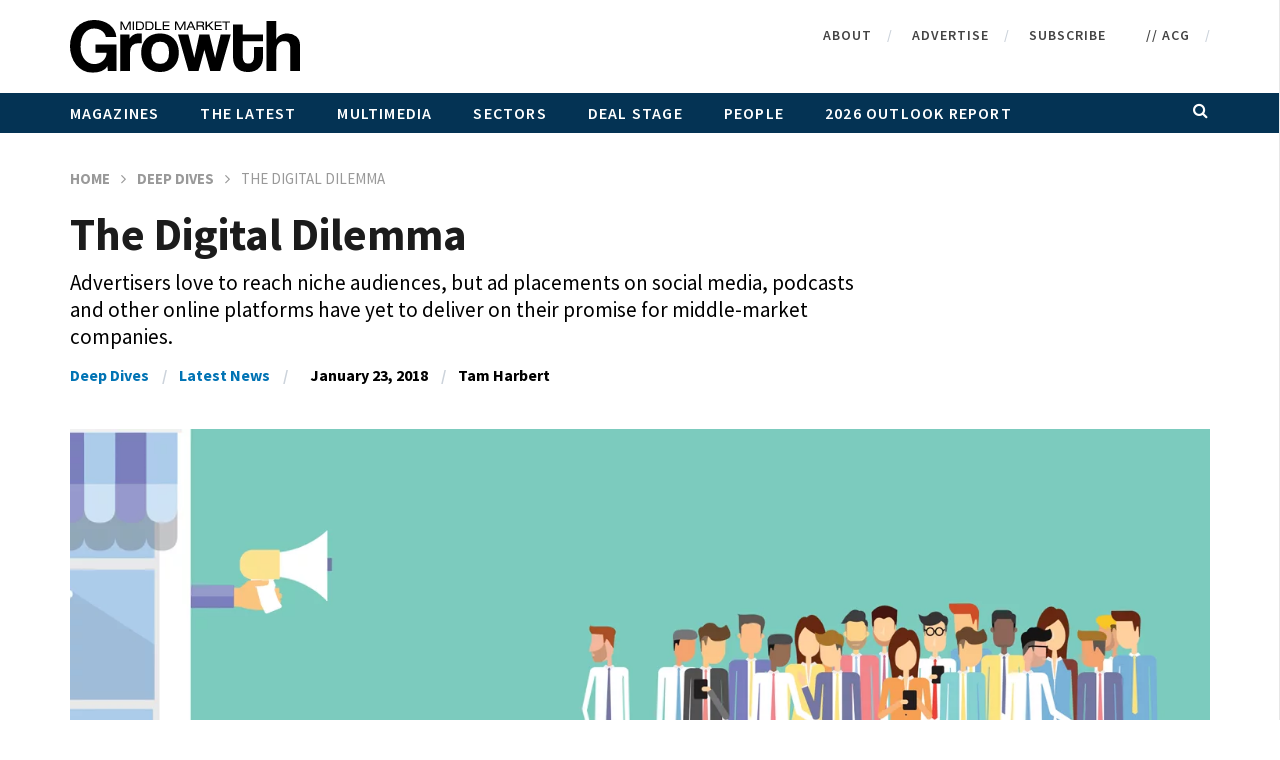

--- FILE ---
content_type: text/html; charset=UTF-8
request_url: https://middlemarketgrowth.org/digital-dilemma-online-advertising/
body_size: 31130
content:
<!DOCTYPE html>
<!--[if IE 7]>
<html class="ie ie7" lang="en-CA">
<![endif]-->
<!--[if IE 8]>
<html class="ie ie8" lang="en-CA">
<![endif]-->
<!--[if !(IE 7) | !(IE 8)  ]><!-->
<html lang="en-CA">
<!--<![endif]--><head>

<!-- Google Tag Manager -->
<script>(function(w,d,s,l,i){w[l]=w[l]||[];w[l].push({'gtm.start':
new Date().getTime(),event:'gtm.js'});var f=d.getElementsByTagName(s)[0],
j=d.createElement(s),dl=l!='dataLayer'?'&l='+l:'';j.async=true;j.src=
'https://www.googletagmanager.com/gtm.js?id='+i+dl;f.parentNode.insertBefore(j,f);
})(window,document,'script','dataLayer','GTM-TJMWZ3N');</script>
<!-- End Google Tag Manager -->

<!-- Google Tag Manager -->
<script>(function(w,d,s,l,i){w[l]=w[l]||[];w[l].push({'gtm.start':
new Date().getTime(),event:'gtm.js'});var f=d.getElementsByTagName(s)[0],
j=d.createElement(s),dl=l!='dataLayer'?'&l='+l:'';j.async=true;j.src=
'https://www.googletagmanager.com/gtm.js?id='+i+dl;f.parentNode.insertBefore(j,f);
})(window,document,'script','dataLayer','GTM-NGHSDWS');</script>
<!-- End Google Tag Manager -->


<meta charset="UTF-8">
<meta name="viewport" content="width=device-width, initial-scale=1">
<link rel="profile" href="http://gmpg.org/xfn/11">
<link rel="pingback" href="https://middlemarketgrowth.org/xmlrpc.php">

<!-- Retina Logo-->
	
	<meta property="og:image" content="https://middlemarketgrowth.org/wp-content/uploads/2018/01/Online-Advertising.jpg"/>
	<meta property="og:title" content="The Digital Dilemma"/>
	<meta property="og:url" content="https://middlemarketgrowth.org/digital-dilemma-online-advertising/"/>
	<meta property="og:site_name" content="Middle Market Growth"/>
	<meta property="og:type" content="article"/>
	<meta property="og:description" content="Advertisers love to reach niche audiences, but ad placements on social media, podcasts and other online platforms have yet to deliver on their promise for middle-market companies."/>
    <meta property="fb:app_id" content="" />
    <!--Meta for twitter-->
    <meta name="twitter:card" value="summary" />
    <meta name="twitter:site" content="@Middle Market Growth" />
    <meta name="twitter:title" content="The Digital Dilemma" />
    <meta name="twitter:description" content="Advertisers love to reach niche audiences, but ad placements on social media, podcasts and other online platforms have yet to deliver on their promise for middle-market companies." />
    <meta name="twitter:image" content="https://middlemarketgrowth.org/wp-content/uploads/2018/01/Online-Advertising.jpg" />
    <meta name="twitter:url" content="https://middlemarketgrowth.org/digital-dilemma-online-advertising/" />    
	<meta property="description" content="Advertisers love to reach niche audiences, but ad placements on social media, podcasts and other online platforms have yet to deliver on their promise for middle-market companies."/>
	<meta name='robots' content='index, follow, max-image-preview:large, max-snippet:-1, max-video-preview:-1' />
	<style>img:is([sizes="auto" i], [sizes^="auto," i]) { contain-intrinsic-size: 3000px 1500px }</style>
	
	<!-- This site is optimized with the Yoast SEO plugin v26.8 - https://yoast.com/product/yoast-seo-wordpress/ -->
	<link media="all" href="https://middlemarketgrowth.org/wp-content/cache/autoptimize/css/autoptimize_8e2491169ae6d38b718fbfb6d81d1fbc.css" rel="stylesheet"><title>The Digital Dilemma | Middle Market Growth</title>
	<meta name="description" content="Advertisers love to reach niche audiences, but ad placements on social media, podcasts and other online platforms have yet to deliver on their promise." />
	<link rel="canonical" href="https://middlemarketgrowth.org/digital-dilemma-online-advertising/" />
	<meta property="og:locale" content="en_US" />
	<meta property="og:type" content="article" />
	<meta property="og:title" content="The Digital Dilemma | Middle Market Growth" />
	<meta property="og:description" content="Advertisers love to reach niche audiences, but ad placements on social media, podcasts and other online platforms have yet to deliver on their promise." />
	<meta property="og:url" content="https://middlemarketgrowth.org/digital-dilemma-online-advertising/" />
	<meta property="og:site_name" content="Middle Market Growth" />
	<meta property="article:publisher" content="https://www.facebook.com/AssociationforCorporateGrowthGlobal" />
	<meta property="article:published_time" content="2018-01-23T17:50:04+00:00" />
	<meta property="article:modified_time" content="2018-01-26T15:38:04+00:00" />
	<meta property="og:image" content="https://middlemarketgrowth.org/wp-content/uploads/2018/01/Online-Advertising.jpg" />
	<meta property="og:image:width" content="1460" />
	<meta property="og:image:height" content="630" />
	<meta property="og:image:type" content="image/jpeg" />
	<meta name="author" content="Kathryn Mulligan" />
	<meta name="twitter:card" content="summary_large_image" />
	<meta name="twitter:creator" content="@ACG_MMG" />
	<meta name="twitter:site" content="@ACG_MMG" />
	<meta name="twitter:label1" content="Written by" />
	<meta name="twitter:data1" content="Kathryn Mulligan" />
	<meta name="twitter:label2" content="Est. reading time" />
	<meta name="twitter:data2" content="11 minutes" />
	<script type="application/ld+json" class="yoast-schema-graph">{"@context":"https://schema.org","@graph":[{"@type":"Article","@id":"https://middlemarketgrowth.org/digital-dilemma-online-advertising/#article","isPartOf":{"@id":"https://middlemarketgrowth.org/digital-dilemma-online-advertising/"},"author":{"name":"Kathryn Mulligan","@id":"https://middlemarketgrowth.org/#/schema/person/6e90b8b56275307b2657af721c5f65e5"},"headline":"The Digital Dilemma","datePublished":"2018-01-23T17:50:04+00:00","dateModified":"2018-01-26T15:38:04+00:00","mainEntityOfPage":{"@id":"https://middlemarketgrowth.org/digital-dilemma-online-advertising/"},"wordCount":2126,"commentCount":0,"image":{"@id":"https://middlemarketgrowth.org/digital-dilemma-online-advertising/#primaryimage"},"thumbnailUrl":"https://middlemarketgrowth.org/wp-content/uploads/2018/01/Online-Advertising.jpg","keywords":["advertising","consumer","data","door to door organics","e-commerce","Facebook","instagram","retail","shopping","social media","trends","Twitter"],"articleSection":["Deep Dives","Latest News"],"inLanguage":"en-CA","potentialAction":[{"@type":"CommentAction","name":"Comment","target":["https://middlemarketgrowth.org/digital-dilemma-online-advertising/#respond"]}]},{"@type":"WebPage","@id":"https://middlemarketgrowth.org/digital-dilemma-online-advertising/","url":"https://middlemarketgrowth.org/digital-dilemma-online-advertising/","name":"The Digital Dilemma | Middle Market Growth","isPartOf":{"@id":"https://middlemarketgrowth.org/#website"},"primaryImageOfPage":{"@id":"https://middlemarketgrowth.org/digital-dilemma-online-advertising/#primaryimage"},"image":{"@id":"https://middlemarketgrowth.org/digital-dilemma-online-advertising/#primaryimage"},"thumbnailUrl":"https://middlemarketgrowth.org/wp-content/uploads/2018/01/Online-Advertising.jpg","datePublished":"2018-01-23T17:50:04+00:00","dateModified":"2018-01-26T15:38:04+00:00","author":{"@id":"https://middlemarketgrowth.org/#/schema/person/6e90b8b56275307b2657af721c5f65e5"},"description":"Advertisers love to reach niche audiences, but ad placements on social media, podcasts and other online platforms have yet to deliver on their promise.","breadcrumb":{"@id":"https://middlemarketgrowth.org/digital-dilemma-online-advertising/#breadcrumb"},"inLanguage":"en-CA","potentialAction":[{"@type":"ReadAction","target":["https://middlemarketgrowth.org/digital-dilemma-online-advertising/"]}]},{"@type":"ImageObject","inLanguage":"en-CA","@id":"https://middlemarketgrowth.org/digital-dilemma-online-advertising/#primaryimage","url":"https://middlemarketgrowth.org/wp-content/uploads/2018/01/Online-Advertising.jpg","contentUrl":"https://middlemarketgrowth.org/wp-content/uploads/2018/01/Online-Advertising.jpg","width":1460,"height":630},{"@type":"BreadcrumbList","@id":"https://middlemarketgrowth.org/digital-dilemma-online-advertising/#breadcrumb","itemListElement":[{"@type":"ListItem","position":1,"name":"Home","item":"https://middlemarketgrowth.org/"},{"@type":"ListItem","position":2,"name":"The Digital Dilemma"}]},{"@type":"WebSite","@id":"https://middlemarketgrowth.org/#website","url":"https://middlemarketgrowth.org/","name":"Middle Market Growth","description":"Official Publication of ACG","potentialAction":[{"@type":"SearchAction","target":{"@type":"EntryPoint","urlTemplate":"https://middlemarketgrowth.org/?s={search_term_string}"},"query-input":{"@type":"PropertyValueSpecification","valueRequired":true,"valueName":"search_term_string"}}],"inLanguage":"en-CA"},{"@type":"Person","@id":"https://middlemarketgrowth.org/#/schema/person/6e90b8b56275307b2657af721c5f65e5","name":"Kathryn Mulligan","image":{"@type":"ImageObject","inLanguage":"en-CA","@id":"https://middlemarketgrowth.org/#/schema/person/image/","url":"https://secure.gravatar.com/avatar/36c474979441a836d69351bb8dca03795387d94edc8092c6751ea0979cede47f?s=96&d=mm&r=g","contentUrl":"https://secure.gravatar.com/avatar/36c474979441a836d69351bb8dca03795387d94edc8092c6751ea0979cede47f?s=96&d=mm&r=g","caption":"Kathryn Mulligan"},"url":"https://middlemarketgrowth.org/author/kmulliganacg-org/"}]}</script>
	<!-- / Yoast SEO plugin. -->


<link rel='dns-prefetch' href='//acg.realmagnet.land' />
<link rel='dns-prefetch' href='//www.googletagmanager.com' />
<link rel='dns-prefetch' href='//fonts.googleapis.com' />
<link rel="alternate" type="application/rss+xml" title="Middle Market Growth &raquo; Feed" href="https://middlemarketgrowth.org/feed/" />
<link rel="alternate" type="application/rss+xml" title="Middle Market Growth &raquo; Comments Feed" href="https://middlemarketgrowth.org/comments/feed/" />
<link rel="alternate" type="application/rss+xml" title="Middle Market Growth &raquo; The Digital Dilemma Comments Feed" href="https://middlemarketgrowth.org/digital-dilemma-online-advertising/feed/" />
<script type="text/javascript">
/* <![CDATA[ */
window._wpemojiSettings = {"baseUrl":"https:\/\/s.w.org\/images\/core\/emoji\/16.0.1\/72x72\/","ext":".png","svgUrl":"https:\/\/s.w.org\/images\/core\/emoji\/16.0.1\/svg\/","svgExt":".svg","source":{"concatemoji":"https:\/\/middlemarketgrowth.org\/wp-includes\/js\/wp-emoji-release.min.js?ver=6.8.3"}};
/*! This file is auto-generated */
!function(s,n){var o,i,e;function c(e){try{var t={supportTests:e,timestamp:(new Date).valueOf()};sessionStorage.setItem(o,JSON.stringify(t))}catch(e){}}function p(e,t,n){e.clearRect(0,0,e.canvas.width,e.canvas.height),e.fillText(t,0,0);var t=new Uint32Array(e.getImageData(0,0,e.canvas.width,e.canvas.height).data),a=(e.clearRect(0,0,e.canvas.width,e.canvas.height),e.fillText(n,0,0),new Uint32Array(e.getImageData(0,0,e.canvas.width,e.canvas.height).data));return t.every(function(e,t){return e===a[t]})}function u(e,t){e.clearRect(0,0,e.canvas.width,e.canvas.height),e.fillText(t,0,0);for(var n=e.getImageData(16,16,1,1),a=0;a<n.data.length;a++)if(0!==n.data[a])return!1;return!0}function f(e,t,n,a){switch(t){case"flag":return n(e,"\ud83c\udff3\ufe0f\u200d\u26a7\ufe0f","\ud83c\udff3\ufe0f\u200b\u26a7\ufe0f")?!1:!n(e,"\ud83c\udde8\ud83c\uddf6","\ud83c\udde8\u200b\ud83c\uddf6")&&!n(e,"\ud83c\udff4\udb40\udc67\udb40\udc62\udb40\udc65\udb40\udc6e\udb40\udc67\udb40\udc7f","\ud83c\udff4\u200b\udb40\udc67\u200b\udb40\udc62\u200b\udb40\udc65\u200b\udb40\udc6e\u200b\udb40\udc67\u200b\udb40\udc7f");case"emoji":return!a(e,"\ud83e\udedf")}return!1}function g(e,t,n,a){var r="undefined"!=typeof WorkerGlobalScope&&self instanceof WorkerGlobalScope?new OffscreenCanvas(300,150):s.createElement("canvas"),o=r.getContext("2d",{willReadFrequently:!0}),i=(o.textBaseline="top",o.font="600 32px Arial",{});return e.forEach(function(e){i[e]=t(o,e,n,a)}),i}function t(e){var t=s.createElement("script");t.src=e,t.defer=!0,s.head.appendChild(t)}"undefined"!=typeof Promise&&(o="wpEmojiSettingsSupports",i=["flag","emoji"],n.supports={everything:!0,everythingExceptFlag:!0},e=new Promise(function(e){s.addEventListener("DOMContentLoaded",e,{once:!0})}),new Promise(function(t){var n=function(){try{var e=JSON.parse(sessionStorage.getItem(o));if("object"==typeof e&&"number"==typeof e.timestamp&&(new Date).valueOf()<e.timestamp+604800&&"object"==typeof e.supportTests)return e.supportTests}catch(e){}return null}();if(!n){if("undefined"!=typeof Worker&&"undefined"!=typeof OffscreenCanvas&&"undefined"!=typeof URL&&URL.createObjectURL&&"undefined"!=typeof Blob)try{var e="postMessage("+g.toString()+"("+[JSON.stringify(i),f.toString(),p.toString(),u.toString()].join(",")+"));",a=new Blob([e],{type:"text/javascript"}),r=new Worker(URL.createObjectURL(a),{name:"wpTestEmojiSupports"});return void(r.onmessage=function(e){c(n=e.data),r.terminate(),t(n)})}catch(e){}c(n=g(i,f,p,u))}t(n)}).then(function(e){for(var t in e)n.supports[t]=e[t],n.supports.everything=n.supports.everything&&n.supports[t],"flag"!==t&&(n.supports.everythingExceptFlag=n.supports.everythingExceptFlag&&n.supports[t]);n.supports.everythingExceptFlag=n.supports.everythingExceptFlag&&!n.supports.flag,n.DOMReady=!1,n.readyCallback=function(){n.DOMReady=!0}}).then(function(){return e}).then(function(){var e;n.supports.everything||(n.readyCallback(),(e=n.source||{}).concatemoji?t(e.concatemoji):e.wpemoji&&e.twemoji&&(t(e.twemoji),t(e.wpemoji)))}))}((window,document),window._wpemojiSettings);
/* ]]> */
</script>
<!-- middlemarketgrowth.org is managing ads with Advanced Ads 2.0.16 – https://wpadvancedads.com/ --><!--noptimize--><script id="advert-ready">
			window.advanced_ads_ready=function(e,a){a=a||"complete";var d=function(e){return"interactive"===a?"loading"!==e:"complete"===e};d(document.readyState)?e():document.addEventListener("readystatechange",(function(a){d(a.target.readyState)&&e()}),{once:"interactive"===a})},window.advanced_ads_ready_queue=window.advanced_ads_ready_queue||[];		</script>
		<!--/noptimize-->
<style id='wp-emoji-styles-inline-css' type='text/css'>

	img.wp-smiley, img.emoji {
		display: inline !important;
		border: none !important;
		box-shadow: none !important;
		height: 1em !important;
		width: 1em !important;
		margin: 0 0.07em !important;
		vertical-align: -0.1em !important;
		background: none !important;
		padding: 0 !important;
	}
</style>

<style id='classic-theme-styles-inline-css' type='text/css'>
/*! This file is auto-generated */
.wp-block-button__link{color:#fff;background-color:#32373c;border-radius:9999px;box-shadow:none;text-decoration:none;padding:calc(.667em + 2px) calc(1.333em + 2px);font-size:1.125em}.wp-block-file__button{background:#32373c;color:#fff;text-decoration:none}
</style>
<style id='pdfemb-pdf-embedder-viewer-style-inline-css' type='text/css'>
.wp-block-pdfemb-pdf-embedder-viewer{max-width:none}

</style>
<style id='global-styles-inline-css' type='text/css'>
:root{--wp--preset--aspect-ratio--square: 1;--wp--preset--aspect-ratio--4-3: 4/3;--wp--preset--aspect-ratio--3-4: 3/4;--wp--preset--aspect-ratio--3-2: 3/2;--wp--preset--aspect-ratio--2-3: 2/3;--wp--preset--aspect-ratio--16-9: 16/9;--wp--preset--aspect-ratio--9-16: 9/16;--wp--preset--color--black: #000000;--wp--preset--color--cyan-bluish-gray: #abb8c3;--wp--preset--color--white: #ffffff;--wp--preset--color--pale-pink: #f78da7;--wp--preset--color--vivid-red: #cf2e2e;--wp--preset--color--luminous-vivid-orange: #ff6900;--wp--preset--color--luminous-vivid-amber: #fcb900;--wp--preset--color--light-green-cyan: #7bdcb5;--wp--preset--color--vivid-green-cyan: #00d084;--wp--preset--color--pale-cyan-blue: #8ed1fc;--wp--preset--color--vivid-cyan-blue: #0693e3;--wp--preset--color--vivid-purple: #9b51e0;--wp--preset--gradient--vivid-cyan-blue-to-vivid-purple: linear-gradient(135deg,rgba(6,147,227,1) 0%,rgb(155,81,224) 100%);--wp--preset--gradient--light-green-cyan-to-vivid-green-cyan: linear-gradient(135deg,rgb(122,220,180) 0%,rgb(0,208,130) 100%);--wp--preset--gradient--luminous-vivid-amber-to-luminous-vivid-orange: linear-gradient(135deg,rgba(252,185,0,1) 0%,rgba(255,105,0,1) 100%);--wp--preset--gradient--luminous-vivid-orange-to-vivid-red: linear-gradient(135deg,rgba(255,105,0,1) 0%,rgb(207,46,46) 100%);--wp--preset--gradient--very-light-gray-to-cyan-bluish-gray: linear-gradient(135deg,rgb(238,238,238) 0%,rgb(169,184,195) 100%);--wp--preset--gradient--cool-to-warm-spectrum: linear-gradient(135deg,rgb(74,234,220) 0%,rgb(151,120,209) 20%,rgb(207,42,186) 40%,rgb(238,44,130) 60%,rgb(251,105,98) 80%,rgb(254,248,76) 100%);--wp--preset--gradient--blush-light-purple: linear-gradient(135deg,rgb(255,206,236) 0%,rgb(152,150,240) 100%);--wp--preset--gradient--blush-bordeaux: linear-gradient(135deg,rgb(254,205,165) 0%,rgb(254,45,45) 50%,rgb(107,0,62) 100%);--wp--preset--gradient--luminous-dusk: linear-gradient(135deg,rgb(255,203,112) 0%,rgb(199,81,192) 50%,rgb(65,88,208) 100%);--wp--preset--gradient--pale-ocean: linear-gradient(135deg,rgb(255,245,203) 0%,rgb(182,227,212) 50%,rgb(51,167,181) 100%);--wp--preset--gradient--electric-grass: linear-gradient(135deg,rgb(202,248,128) 0%,rgb(113,206,126) 100%);--wp--preset--gradient--midnight: linear-gradient(135deg,rgb(2,3,129) 0%,rgb(40,116,252) 100%);--wp--preset--font-size--small: 13px;--wp--preset--font-size--medium: 20px;--wp--preset--font-size--large: 36px;--wp--preset--font-size--x-large: 42px;--wp--preset--spacing--20: 0.44rem;--wp--preset--spacing--30: 0.67rem;--wp--preset--spacing--40: 1rem;--wp--preset--spacing--50: 1.5rem;--wp--preset--spacing--60: 2.25rem;--wp--preset--spacing--70: 3.38rem;--wp--preset--spacing--80: 5.06rem;--wp--preset--shadow--natural: 6px 6px 9px rgba(0, 0, 0, 0.2);--wp--preset--shadow--deep: 12px 12px 50px rgba(0, 0, 0, 0.4);--wp--preset--shadow--sharp: 6px 6px 0px rgba(0, 0, 0, 0.2);--wp--preset--shadow--outlined: 6px 6px 0px -3px rgba(255, 255, 255, 1), 6px 6px rgba(0, 0, 0, 1);--wp--preset--shadow--crisp: 6px 6px 0px rgba(0, 0, 0, 1);}:where(.is-layout-flex){gap: 0.5em;}:where(.is-layout-grid){gap: 0.5em;}body .is-layout-flex{display: flex;}.is-layout-flex{flex-wrap: wrap;align-items: center;}.is-layout-flex > :is(*, div){margin: 0;}body .is-layout-grid{display: grid;}.is-layout-grid > :is(*, div){margin: 0;}:where(.wp-block-columns.is-layout-flex){gap: 2em;}:where(.wp-block-columns.is-layout-grid){gap: 2em;}:where(.wp-block-post-template.is-layout-flex){gap: 1.25em;}:where(.wp-block-post-template.is-layout-grid){gap: 1.25em;}.has-black-color{color: var(--wp--preset--color--black) !important;}.has-cyan-bluish-gray-color{color: var(--wp--preset--color--cyan-bluish-gray) !important;}.has-white-color{color: var(--wp--preset--color--white) !important;}.has-pale-pink-color{color: var(--wp--preset--color--pale-pink) !important;}.has-vivid-red-color{color: var(--wp--preset--color--vivid-red) !important;}.has-luminous-vivid-orange-color{color: var(--wp--preset--color--luminous-vivid-orange) !important;}.has-luminous-vivid-amber-color{color: var(--wp--preset--color--luminous-vivid-amber) !important;}.has-light-green-cyan-color{color: var(--wp--preset--color--light-green-cyan) !important;}.has-vivid-green-cyan-color{color: var(--wp--preset--color--vivid-green-cyan) !important;}.has-pale-cyan-blue-color{color: var(--wp--preset--color--pale-cyan-blue) !important;}.has-vivid-cyan-blue-color{color: var(--wp--preset--color--vivid-cyan-blue) !important;}.has-vivid-purple-color{color: var(--wp--preset--color--vivid-purple) !important;}.has-black-background-color{background-color: var(--wp--preset--color--black) !important;}.has-cyan-bluish-gray-background-color{background-color: var(--wp--preset--color--cyan-bluish-gray) !important;}.has-white-background-color{background-color: var(--wp--preset--color--white) !important;}.has-pale-pink-background-color{background-color: var(--wp--preset--color--pale-pink) !important;}.has-vivid-red-background-color{background-color: var(--wp--preset--color--vivid-red) !important;}.has-luminous-vivid-orange-background-color{background-color: var(--wp--preset--color--luminous-vivid-orange) !important;}.has-luminous-vivid-amber-background-color{background-color: var(--wp--preset--color--luminous-vivid-amber) !important;}.has-light-green-cyan-background-color{background-color: var(--wp--preset--color--light-green-cyan) !important;}.has-vivid-green-cyan-background-color{background-color: var(--wp--preset--color--vivid-green-cyan) !important;}.has-pale-cyan-blue-background-color{background-color: var(--wp--preset--color--pale-cyan-blue) !important;}.has-vivid-cyan-blue-background-color{background-color: var(--wp--preset--color--vivid-cyan-blue) !important;}.has-vivid-purple-background-color{background-color: var(--wp--preset--color--vivid-purple) !important;}.has-black-border-color{border-color: var(--wp--preset--color--black) !important;}.has-cyan-bluish-gray-border-color{border-color: var(--wp--preset--color--cyan-bluish-gray) !important;}.has-white-border-color{border-color: var(--wp--preset--color--white) !important;}.has-pale-pink-border-color{border-color: var(--wp--preset--color--pale-pink) !important;}.has-vivid-red-border-color{border-color: var(--wp--preset--color--vivid-red) !important;}.has-luminous-vivid-orange-border-color{border-color: var(--wp--preset--color--luminous-vivid-orange) !important;}.has-luminous-vivid-amber-border-color{border-color: var(--wp--preset--color--luminous-vivid-amber) !important;}.has-light-green-cyan-border-color{border-color: var(--wp--preset--color--light-green-cyan) !important;}.has-vivid-green-cyan-border-color{border-color: var(--wp--preset--color--vivid-green-cyan) !important;}.has-pale-cyan-blue-border-color{border-color: var(--wp--preset--color--pale-cyan-blue) !important;}.has-vivid-cyan-blue-border-color{border-color: var(--wp--preset--color--vivid-cyan-blue) !important;}.has-vivid-purple-border-color{border-color: var(--wp--preset--color--vivid-purple) !important;}.has-vivid-cyan-blue-to-vivid-purple-gradient-background{background: var(--wp--preset--gradient--vivid-cyan-blue-to-vivid-purple) !important;}.has-light-green-cyan-to-vivid-green-cyan-gradient-background{background: var(--wp--preset--gradient--light-green-cyan-to-vivid-green-cyan) !important;}.has-luminous-vivid-amber-to-luminous-vivid-orange-gradient-background{background: var(--wp--preset--gradient--luminous-vivid-amber-to-luminous-vivid-orange) !important;}.has-luminous-vivid-orange-to-vivid-red-gradient-background{background: var(--wp--preset--gradient--luminous-vivid-orange-to-vivid-red) !important;}.has-very-light-gray-to-cyan-bluish-gray-gradient-background{background: var(--wp--preset--gradient--very-light-gray-to-cyan-bluish-gray) !important;}.has-cool-to-warm-spectrum-gradient-background{background: var(--wp--preset--gradient--cool-to-warm-spectrum) !important;}.has-blush-light-purple-gradient-background{background: var(--wp--preset--gradient--blush-light-purple) !important;}.has-blush-bordeaux-gradient-background{background: var(--wp--preset--gradient--blush-bordeaux) !important;}.has-luminous-dusk-gradient-background{background: var(--wp--preset--gradient--luminous-dusk) !important;}.has-pale-ocean-gradient-background{background: var(--wp--preset--gradient--pale-ocean) !important;}.has-electric-grass-gradient-background{background: var(--wp--preset--gradient--electric-grass) !important;}.has-midnight-gradient-background{background: var(--wp--preset--gradient--midnight) !important;}.has-small-font-size{font-size: var(--wp--preset--font-size--small) !important;}.has-medium-font-size{font-size: var(--wp--preset--font-size--medium) !important;}.has-large-font-size{font-size: var(--wp--preset--font-size--large) !important;}.has-x-large-font-size{font-size: var(--wp--preset--font-size--x-large) !important;}
:where(.wp-block-post-template.is-layout-flex){gap: 1.25em;}:where(.wp-block-post-template.is-layout-grid){gap: 1.25em;}
:where(.wp-block-columns.is-layout-flex){gap: 2em;}:where(.wp-block-columns.is-layout-grid){gap: 2em;}
:root :where(.wp-block-pullquote){font-size: 1.5em;line-height: 1.6;}
</style>







<link rel='stylesheet' id='google-fonts-css' href='//fonts.googleapis.com/css?family=Open+Sans%3A400%2C800%2C400italic%2C800italic%7CSource+Sans+Pro%3A+200%2C300%2C400%2C500%2C600%2C700%2C800%2C900%7CSource+Sans+Pro%7CSource+Sans+Pro&#038;ver=6.8.3' type='text/css' media='all' />
<link rel='stylesheet' id='js_composer_front-css' href='https://middlemarketgrowth.org/wp-content/cache/autoptimize/css/autoptimize_single_c9d5e64e1d3fe023fb1f0ecb8eee0bea.css?ver=8.7.2' type='text/css' media='all' />
<link rel='stylesheet' id='js_composer_custom_css-css' href='https://middlemarketgrowth.org/wp-content/cache/autoptimize/css/autoptimize_single_7cb06d36229141ef84e2ba7b9c44e658.css?ver=8.7.2' type='text/css' media='all' />

<script type="text/javascript" src="https://middlemarketgrowth.org/wp-includes/js/jquery/jquery.min.js?ver=3.7.1" id="jquery-core-js"></script>
<script type="text/javascript" src="https://middlemarketgrowth.org/wp-includes/js/jquery/jquery-migrate.min.js?ver=3.4.1" id="jquery-migrate-js"></script>
<script type="text/javascript" id="ajax-request-js-extra">
/* <![CDATA[ */
var cactus = {"ajaxurl":"https:\/\/middlemarketgrowth.org\/wp-admin\/admin-ajax.php","query_vars":{"page":0,"name":"digital-dilemma-online-advertising","error":"","m":"","p":0,"post_parent":"","subpost":"","subpost_id":"","attachment":"","attachment_id":0,"pagename":"","page_id":0,"second":"","minute":"","hour":"","day":0,"monthnum":0,"year":0,"w":0,"category_name":"","tag":"","cat":"","tag_id":"","author":"","author_name":"","feed":"","tb":"","paged":0,"meta_key":"","meta_value":"","preview":"","s":"","sentence":"","title":"","fields":"all","menu_order":"","embed":"","category__in":[],"category__not_in":[],"category__and":[],"post__in":[],"post__not_in":[],"post_name__in":[],"tag__in":[],"tag__not_in":[],"tag__and":[],"tag_slug__in":[],"tag_slug__and":[],"post_parent__in":[],"post_parent__not_in":[],"author__in":[],"author__not_in":[],"search_columns":[],"ignore_sticky_posts":false,"suppress_filters":false,"cache_results":true,"update_post_term_cache":true,"update_menu_item_cache":false,"lazy_load_term_meta":true,"update_post_meta_cache":true,"post_type":"","posts_per_page":10,"nopaging":false,"comments_per_page":"50","no_found_rows":false,"order":"DESC"},"current_url":"https:\/\/middlemarketgrowth.org\/digital-dilemma-online-advertising"};
/* ]]> */
</script>
<script type="text/javascript" src="https://middlemarketgrowth.org/wp-content/cache/autoptimize/js/autoptimize_single_700fffdb1cf3641c82957f8326d472e4.js?ver=6.8.3" id="ajax-request-js"></script>
<script type="text/javascript" id="advanced-ads-advanced-js-js-extra">
/* <![CDATA[ */
var advads_options = {"blog_id":"1","privacy":{"enabled":false,"state":"not_needed"}};
/* ]]> */
</script>
<script type="text/javascript" src="https://middlemarketgrowth.org/wp-content/plugins/advanced-ads/public/assets/js/advanced.min.js?ver=2.0.16" id="advanced-ads-advanced-js-js"></script>

<!-- Google tag (gtag.js) snippet added by Site Kit -->
<!-- Google Analytics snippet added by Site Kit -->
<script type="text/javascript" src="https://www.googletagmanager.com/gtag/js?id=G-Q2CLYEHLKX" id="google_gtagjs-js" async></script>
<script type="text/javascript" id="google_gtagjs-js-after">
/* <![CDATA[ */
window.dataLayer = window.dataLayer || [];function gtag(){dataLayer.push(arguments);}
gtag("set","linker",{"domains":["middlemarketgrowth.org"]});
gtag("js", new Date());
gtag("set", "developer_id.dZTNiMT", true);
gtag("config", "G-Q2CLYEHLKX");
/* ]]> */
</script>
<script></script><link rel="https://api.w.org/" href="https://middlemarketgrowth.org/wp-json/" /><link rel="alternate" title="JSON" type="application/json" href="https://middlemarketgrowth.org/wp-json/wp/v2/posts/9647" /><link rel="EditURI" type="application/rsd+xml" title="RSD" href="https://middlemarketgrowth.org/xmlrpc.php?rsd" />
<meta name="generator" content="WordPress 6.8.3" />
<link rel='shortlink' href='https://middlemarketgrowth.org/?p=9647' />
<link rel="alternate" title="oEmbed (JSON)" type="application/json+oembed" href="https://middlemarketgrowth.org/wp-json/oembed/1.0/embed?url=https%3A%2F%2Fmiddlemarketgrowth.org%2Fdigital-dilemma-online-advertising%2F" />
<link rel="alternate" title="oEmbed (XML)" type="text/xml+oembed" href="https://middlemarketgrowth.org/wp-json/oembed/1.0/embed?url=https%3A%2F%2Fmiddlemarketgrowth.org%2Fdigital-dilemma-online-advertising%2F&#038;format=xml" />
<meta name="generator" content="Site Kit by Google 1.170.0" />		<script type="text/javascript">
			var advadsCfpQueue = [];
			var advadsCfpAd = function( adID ) {
				if ( 'undefined' === typeof advadsProCfp ) {
					advadsCfpQueue.push( adID )
				} else {
					advadsProCfp.addElement( adID )
				}
			}
		</script>
		<meta name="generator" content="Powered by WPBakery Page Builder - drag and drop page builder for WordPress."/>
		<script type="text/javascript">
			if ( typeof advadsGATracking === 'undefined' ) {
				window.advadsGATracking = {
					delayedAds: {},
					deferedAds: {}
				};
			}
		</script>
		<link rel="icon" href="https://middlemarketgrowth.org/wp-content/uploads/2021/06/cropped-mmg-favicon-32x32.jpg" sizes="32x32" />
<link rel="icon" href="https://middlemarketgrowth.org/wp-content/uploads/2021/06/cropped-mmg-favicon-192x192.jpg" sizes="192x192" />
<link rel="apple-touch-icon" href="https://middlemarketgrowth.org/wp-content/uploads/2021/06/cropped-mmg-favicon-180x180.jpg" />
<meta name="msapplication-TileImage" content="https://middlemarketgrowth.org/wp-content/uploads/2021/06/cropped-mmg-favicon-270x270.jpg" />
<!-- custom css -->
				<style type="text/css">.body-content p + div:before {
    display: inline;
}	/* background */
    .bg-main-color,
    .cactus-note-cat,
    .subs-button .subs-row .subs-cell a,
    #top-nav .navbar-nav>li ul:before,
    #main-menu .navbar-default .navbar-nav>li>a:hover, 
	#main-menu .navbar-default .navbar-nav>li.current-menu-item>a,
    #main-menu .navbar-default .navbar-nav>li:hover>a,
    #main-menu .navbar-nav>li ul:before,
    #main-menu .navbar-default.cactus-sticky-menu .navbar-nav>li>a:hover, 
    .cactus-nav.style-3 #main-menu .navbar-default.cactus-sticky-menu .navbar-nav>li>a:hover,
    .widget .widget-title:before,
    .cactus-related-posts .title-related-post:before,
    .cactus-now-playing,
    .post-style-gallery .pagination .swiper-pagination-switch:hover,
    .post-style-gallery .pagination .swiper-pagination-switch.swiper-active-switch,
    .cactus-video-list-content .cactus-widget-posts .cactus-widget-posts-item .video-active,
    .comments-area .comment-reply-title:before,
	.comments-area .comments-title:before,
    #main-menu .navbar-default .navbar-nav.user_submit>li>a:hover,
    .cactus-thumb-slider .bottom-absolute,
    .item-review h4:before,
    .item-review .box-progress .progress .progress-bar,
    .star-rating-block .rating-title:before,
    .cactus-slider-sync .cactus-silder-sync-listing .sync-img-content > div > .hr-active,
    .cactus-slider-sync[data-layout="vertical"] .cactus-silder-sync-listing .swiper-slide:before,
    footer .footer-info .link #menu-footer-menu li:after,
    body.archive.category .cactus-listing-heading h1,
    .widget.widget_shopping_cart .buttons a:last-child,
    .woocommerce .widget_price_filter .price_slider_amount .button,
    .woocommerce #reviews #review_form_wrapper h3:before,
    .single-product .upsells.products h2:before,
    .woocommerce-page #payment #place_order, .woocommerce-checkout form.login .form-row .button,
    .woocommerce div.product form.cart .button.single_add_to_cart_button,
    .wpb_row .woocommerce #payment #place_order,
    .wpb_row .woocommerce.add_to_cart_inline .button.add_to_cart_button:hover,
    .cactus-tab .cactus-tab-heading .cactus-tab-title span
	{background-color: #0073b4;}
	.woocommerce .sale-on{ border-top-color:#0073b4}
	/* color */
	
    .main-color,
	a, 
    a:focus,
	/*a:hover,*/
    .woocommerce .return-to-shop a.button:hover, .woocommerce .cart input.checkout-button.button, .woocommerce-shipping-calculator button.button:hover, .woocommerce .cart .button:hover, .woocommerce .cart input.button:hover,
	.woocommerce #review_form #respond .form-submit input,
    .woocommerce .widget_price_filter .price_slider_amount .button:hover,
    .widget_price_filter .price_slider_amount .button:hover, .widget.widget_shopping_cart .buttons a:hover,
    .btn-default:not(:hover):not(.load-more):not([data-dismiss="modal"]), 
    button:not(:hover):not(.load-more):not([data-dismiss="modal"]):not([name="calc_shipping"]):not(.button), 
    input[type=button]:not(:hover):not(.load-more):not([data-dismiss="modal"]), 
    input[type=submit]:not(:hover):not(.load-more):not([data-dismiss="modal"]):not([name="apply_coupon"]):not([name="update_cart"]):not([name="login"]), 
    .btn-default:not(:hover):not(.load-more):not([data-dismiss="modal"]):visited, 
    button:not(:hover):not(.load-more):not([data-dismiss="modal"]):visited, 
    input[type=button]:not(:hover):not(.load-more):not([data-dismiss="modal"]):visited, 
    input[type=submit]:not(:hover):not(.load-more):not([data-dismiss="modal"]):visited,
	.btn-large,
	.btn-large:visited,
	*[data-toggle="tooltip"]:not(.share-tool-block),
	.dark-div .cactus-info:hover,
	.cactus-note-point,
	#main-menu .navbar-default .navbar-nav>li>a,
	#off-canvas .off-menu ul li a:hover,
	#top-nav .navbar-nav.open-menu-mobile-top>li>ul>li a:hover,
	#main-menu .dropdown-mega .channel-content .row .content-item .video-item .item-head h3 a:hover,
	#main-menu .dropdown-mega .sub-menu-box-grid .columns li ul li.header,
    .cactus-sidebar .widget .widget-title,
    .tag-group a:hover,
	.tag-group a:focus,
    .cactus-listing-carousel-content .cactus-listing-config.style-1.style-3 .cactus-post-title > a:hover,
    .post-style-gallery .pre-carousel:hover,
	.post-style-gallery .next-carousel:hover,
    .dark-div .cactus-video-list-content .video-listing .cactus-widget-posts .widget-posts-title a:hover,
    .cactus-video-list-content .cactus-widget-posts .cactus-widget-posts-item.active .widget-posts-title a,
    footer .footer-info .link a:hover,
	.cactus-nav.style-4 #main-menu .navbar-default:not(.cactus-sticky-menu) .navbar-nav>li:hover>a,	
    .cactus-nav.style-4 #main-menu .navbar-default:not(.cactus-sticky-menu) .navbar-nav.user_submit>li>a:hover,    
    .cactus-nav.style-4 #main-menu .navbar-default:not(.cactus-sticky-menu) .navbar-nav>li.current-menu-item>a,
    .cactus-nav.style-4 #main-menu .navbar-default:not(.cactus-sticky-menu) .navbar-nav:not(.user_submit)>li>a:hover, 
	.cactus-nav.style-4 #main-menu .navbar-default:not(.cactus-sticky-menu) .navbar-nav:not(.user_submit)>li.current-menu-item>a, 
	.cactus-nav.style-4 #main-menu .navbar-default:not(.cactus-sticky-menu) .navbar-nav:not(.user_submit)>li:hover>a,	
    .wptt_TwitterTweets ul.fetched_tweets li.tweets_avatar .tweet_data a:hover,    
	.dark-div .widget_calendar a:hover,    
    
	.item-review .box-text .score,	
	.cactus-slider-sync .pre-carousel:hover,
	.cactus-slider-sync .next-carousel:hover,	
	.cactus-thumb-slider .thumb-content .swiper-slide .thumb-item:hover .cactus-note-cat,
	.cactus-thumb-slider .thumb-content .swiper-slide.active .thumb-item .cactus-note-cat,
	.cactus-thumb-slider .pre-carousel:hover,
	.cactus-thumb-slider .next-carousel:hover,	
	.cactus-banner-parallax .sub-content h3 a:hover,	
	.cactus-slider-wrap .cactus-slider-btn-prev:hover,
	.cactus-slider-wrap .cactus-slider-btn-next:hover,
	.cactus-scb .cactus-scb-title,	
	.cactus-banner-parallax-slider .cactus-info:hover,
	.cactus-banner-parallax-slider .dark-div .cactus-info:hover,	
	.cactus-carousel .pre-carousel:hover,
	.cactus-carousel .next-carousel:hover,
    .compare-table-wrapper .btn-default,
	.compare-table-wrapper .btn-default:visited,
	.cactus-topic-box .topic-box-title,
	.cactus-divider.style-4 > h6,
    .cactus-topic-box .topic-box-item a:hover,
    .cactus-change-video:hover .button-cell > span:last-child,  
    .easy-tab .tabs li.active a,
    .easy-tab .tabs li a:hover,
    .woocommerce .woocommerce-archive ul.products li.item-product .button:hover,
    .widget.widget_shopping_cart .buttons a:last-child:hover,
    .wpb_row .woocommerce ul.products li.item-product .button:hover,
    .wpb_row .woocommerce table.my_account_orders .button.view:hover,
    .cactus-topic-box .topic-box-item a:hover    
	{color: #0073b4;}
    
    @media(max-width:1024px) {
    	#wrap .cactus-nav #main-menu .navbar-default.cactus-sticky-menu .navbar-nav.open-menu-mobile>li>a:hover,
		#wrap .cactus-nav #main-menu .navbar-default.cactus-sticky-menu .navbar-nav.search-drop-down>li>a:hover,
		#wrap .cactus-nav #main-menu .navbar-default.cactus-sticky-menu .navbar-nav.user_submit>li>a:hover,
        #wrap .cactus-nav #main-menu .navbar-default.cactus-sticky-menu .navbar-nav.open-menu-mobile>li:hover>a,
		#wrap .cactus-nav #main-menu .navbar-default.cactus-sticky-menu .navbar-nav.search-drop-down>li:hover>a,
		#wrap .cactus-nav #main-menu .navbar-default.cactus-sticky-menu .navbar-nav.user_submit>li:hover>a {color: #0073b4;}
   	}

	/* border color */

	#main-menu .dropdown-mega .preview-mode,
	.cactus-nav.style-2 #main-menu,
	.cactus-nav.style-3 #main-menu,
	footer .footer-info,
	.compare-table-wrapper > .compare-table,
	#main-menu .search-drop-down>li>ul,
    .tm-multilink .multilink-table-wrap .multilink-item,
    .cactus-tab .cactus-tab-heading
	{
		border-color: #0073b4;
	}


    	/*main font*/
            body,
            .wptt_TwitterTweets ul.fetched_tweets li.tweets_avatar .tweet_data,
            .cactus-navigation-post .prev-post span, 
            .cactus-navigation-post .next-post span,
            .wptt_TwitterTweets ul.fetched_tweets li.tweets_avatar .times a	
            {font-family: "Source Sans Pro";}
        /*main font*/
        
        /*heading font*/
        	h1, h2, h3, h4, h5, h6, .h1, .h2, .h3, .h4, .h5, .h6,
            .easy-tab .tabs li a,
            .cactus-note-point,
            .cactus-readmore,
            .page-navigation,
            .dropcaps,
            .btn, 
            button, 
            input[type=button], 
            input[type=submit],
            .cactus-navigation-post .prev-post, 
            .cactus-navigation-post .next-post,
            .cactus-author-post .cactus-author-content .author-content .author-name,
            .cactus-related-posts .title-related-post,
            .cactus-topic-box .topic-box-item,
            .cactus-tab .cactus-tab-heading
            {font-family: "Source Sans Pro";}
        /*heading font*/
        
        /*Navigation font family*/
            .cactus-nav {font-family: "Source Sans Pro";}
            
            .cactus-nav .cactus-note-cat,
            #main-menu .search-drop-down>li>ul>li input[type="text"]  {font-family: "Source Sans Pro";}
            
            .cactus-nav .cactus-note-point,
            #main-menu .dropdown-mega .channel-content .row .content-item .video-item .item-head h3 a {font-family: "Source Sans Pro";}
        /*Navigation font family*/
        
	
	html, 
    body, 
    
    .cactus-listing-config.style-1 .entry-content > *:not(.primary-post-content),
    .cactus-listing-config.style-1 .entry-content .primary-post-content > *,
    .cactus-listing-config.style-1 .entry-content > .related-post:not(.primary-post-content) > *,
    .cactus-listing-config.style-1.style-3 .cactus-sub-wrap > *,
    .cactus-listing-config.style-1.style-4 .cactus-sub-wrap > *,
    .navi-channel .navi-content > *,
    .footer-sidebar .container > .row:not(.footer-banner-wrapper) > *,
    .cactus-scb[data-style="2"] .cactus-listing-config.style-1 .cactus-sub-wrap > *,  
      
    input:not([type]), 
	input[type="color"], 
	input[type="email"], 
	input[type="number"], 
	input[type="password"], 
	input[type="tel"], 
	input[type="url"], 
	input[type="text"], 
	input[type="search"], 
	textarea, 
	.form-control, 
	select,    
    h6, 
    .h6,
    .easy-tab .tabs li a,
    .cactus-listing-config.style-1.style-2.channel-list .cactus-info,
    .cactus-listing-config.style-1.style-3.style-channel.ct-special .row > *:not(.post-channel-special) .cactus-post-title,
    .cactus-listing-config.style-1.style-4 .primary-post-content .picture-content .content-abs-post .cactus-post-title,
    #main-menu .dropdown-mega .channel-content .row .content-item .video-item .item-head h3,
    #main-menu .dropdown-mega .sub-menu-box-grid .columns li ul li.header, 
    .cactus-change-video span,
    .comments-area .comments-title,
    .smart-list-post-wrap .post-static-page,
    .cactus-post-suggestion .suggestion-header,
    .content-404,
    .wptt_TwitterTweets ul.fetched_tweets li.tweets_avatar .tweet_data,
    .cactus-slider-sync[data-layout="vertical"] .cactus-silder-sync-listing .sync-img-content > div > a,
    .cactus-thumb-slider .cactus-note-point,
    .cactus-scb .cactus-scb-title,
    .cactus-scb ul.category > li.current-category > a,
    .cactus-scb ul.category > li.current-category > i,
    .cactus-scb ul.category > li.current-category > ul li a,    
    .compare-table-wrapper .compare-table-price span:last-child,
    .comments-area .comment-reply-title, 
    .comments-area .comments-title,
    .icon-box-group .cactus-icon-box,
    .body-content .vc_tta-container .vc_tta.vc_general .vc_tta-panels-container .vc_tta-panels .vc_tta-panel .vc_tta-panel-title,
    .cactus-carousel .swiper-slide,
    .cactus-widget-posts.style-2 > *,
    .tm-multilink .multilink-table-wrap .multilink-item span.mtitle,
    .tm-multilink .multilink-table-wrap .multilink-item span a
     {font-size: 19px}

     @media(max-width:767px) {
        .cactus-banner-parallax .primary-content h1,
        .cactus-banner-parallax .primary-content h1 a {font-size: 19px}
     }
         
    /*11px*/
        table:not(#wp-calendar) tbody tr:first-child,
        table:not(#wp-calendar) thead tr:first-child,
        .cactus-breadcrumb,
        .cactus-breadcrumb a, 
        .cactus-readmore > a,
        .cactus-note-cat,
        .cactus-note-point,
        .cactus-note-time,
        .subs-button .subs-row .subs-cell a,
        .subs-button .subs-row .subs-cell > span,
        .cactus-listing-config.style-1 .primary-post-content .cactus-readmore > a,
        .combo-change .listing-select > ul > li,
        .combo-change .listing-select > ul > li > ul > li > a,
        .cactus-listing-heading h1 span,
        .navi-channel .navi .navi-item a,
        .page-navigation .nav-next,
        .wp-pagenavi span,        
        .widget_categories li, 
        .widget_meta li, 
        .widget_archive li, 
        .widget_recent_entries li, 
        .widget_recent_comments li,
        .widget_pages li, 
        .widget_nav_menu li,
        .widget_mostlikedpostswidget li,
        .widget_recentlylikedpostswidget li,
        .widget_most_viewed_entries li,
        .widget_categories li a, 
        .widget_meta li a, 
        .widget_archive li a, 
        .widget_recent_entries li a, 
        .widget_recent_comments li a,
        .widget_pages li a, 
        .widget_nav_menu li a,
        .widget_mostlikedpostswidget li a,
        .widget_recentlylikedpostswidget li a,
        .widget_most_viewed_entries li a,
        .tag-group a,
        .cactus-top-style-post.style-2 .style-post-content .content-abs-post .cactus-note-point,
        .cactus-change-video-sub > span,
        .cactus-video-list-content .video-listing .cactus-note-point,
        .cactus-video-list-content .cactus-widget-posts .cactus-widget-posts-item .order-number,
        footer .footer-info .link a,
        .body-content .wpb_content_element .wpb_tour_tabs_wrapper .wpb_tabs_nav a,
        .cactus-topic-box .topic-box-title,
        .cactus-download-box .text-content  ,
        .btn-default, 
        button, 
        input[type=button], 
        input[type=submit],
        .btn-default:visited, 
        button:visited, 
        input[type=button]:visited, 
        input[type=submit]:visited,
        .page-navigation .nav-previous, 
        .page-navigation .nav-next ,
        .wp-pagenavi a, 
		.wp-pagenavi span,
        .body-content .vc_tta-container .vc_tta-tabs.vc_tta.vc_general .vc_tta-tabs-container .vc_tta-tab > a
        {font-size:15px}
        .widget_tag_cloud .tagcloud a[class*="tag-link-"] {font-size:15px !important;}
    /*11px*/
    
    /*12px*/
        .tooltip,
        .cactus-info,
        .vcard.author .fn > a,
        .cactus-listing-config.style-1.style-2.channel-list .cactus-info:before,
        .cactus-widget-posts.widget-comment .posted-on > span,
        .share-tool-block.view-count span,
        .share-tool-block.open-carousel-listing,
        .cactus-share-and-like .watch-action .jlk,
        .share-tool-block.like-information span,
        .tag-group > span,
        .cactus-navigation-post .next-post > a > span,
        .body-content .wp-caption .wp-caption-text,
        div[id^="cactus-lightbox-caption-content"] .post-style-gallery > span,
        div[id^="cactus-lightbox-caption-content"] .caption-number,
        .cactus-change-video span:first-child,
        .comments-area .comment-metadata a,
        .comments-area .comment-author > .fn:after,
        .comments-area .comment-metadata .edit-link:before,
        .comments-area .reply a,
        .cactus-view-all-pages > a > span,
        .cactus-post-suggestion .suggestion-header > span,
        .wptt_TwitterTweets ul.fetched_tweets li.tweets_avatar .times a,
        .cactus-navigation-post .prev-post > a > span, 
        .cactus-navigation-post .next-post > a > span {font-size:16px}
        @media(min-width:768px) {
            .cactus-share-and-like.fix-left .share-tool-block.open-cactus-share,
            .cactus-share-and-like.fix-left .cactus-add-favourite .wpfp-link {font-size:16px}
        }
   /*12px*/
    

        .sub-menu,
        #top-nav .navbar-nav>li>a,
        #top-nav .navbar-nav>li ul li a,
        #main-menu .navbar-default .navbar-nav>li>a,
        #main-menu .navbar-nav>li ul li a,
        .cactus-headline .title,
        #main-menu .navbar-default .navbar-nav.user_submit>li>a>span,
        .cactus-headline .cactus-note-cat,
        .cactus-headline .swiper-slide a.title-slide { font-size:13px;}
            .cactus-headline .button-prev, 
    		.cactus-headline .button-next {font-size:14px;}	            
		    	h1, .h1 { font-size:57px;} 	
		h2, .h2,
        .cactus-listing-config.style-1 .cactus-post-item.featured-post .cactus-post-title { font-size:46px;} 
        
        						
		h3, .h3 { font-size:37px;} 						
		h4, .h4 { font-size:29px;} 						
		h5, .h5 { font-size:23px;}							
    	h6, .h6,
        .easy-tab .tabs li a,
        .cactus-scb[data-style="1"] .cactus-listing-config.style-1 .cactus-post-item:not(:first-child) .cactus-post-title,
    	.cactus-scb[data-style="3"] .cactus-listing-config.style-1 .cactus-post-item:not(:first-child) .primary-post-content .picture-content .content-abs-post .cactus-post-title,
    	.cactus-scb[data-style="4"] .cactus-listing-config.style-1 .fix-right-style-4 .cactus-post-item .cactus-post-title,
    	.cactus-scb[data-style="5"] .cactus-listing-config.style-1 .primary-post-content .picture-content .content-abs-post .cactus-post-title,
    	.cactus-scb[data-style="6"] .cactus-listing-config.style-1 .cactus-post-item:not(:first-child) .cactus-post-title,
        .cactus-widget-posts.style-2 .widget-posts-title,
        .cactus-tab .cactus-tab-heading { font-size:20px}        
	





@media screen and (max-width: 600px) {
	/*
	Label the data
	*/
	.woocommerce-page table.shop_table td.product-remove:before {
		content: "DELETE";
	}
	
	.woocommerce-page table.shop_table td.product-thumbnail:before {
		content: "IMAGE";
	}
	
	.woocommerce-page table.shop_table td.product-name:before {
		content: "PRODUCT";
	}
	
	.woocommerce-page table.shop_table td.product-price:before {
		content: "PRICE";
	}
	
	.woocommerce-page table.shop_table td.product-quantity:before {
		content: "QUANTITY";
	}
	
	.woocommerce-page table.shop_table td.product-subtotal:before {
		content: "SUBTOTAL";
	}
	
	.woocommerce-page table.shop_table td.product-total:before {
		content: "TOTAL";
	}
}
</style>
			<!-- end custom css -->		<style type="text/css" id="wp-custom-css">
			.m0 {
    margin-top: 0!important;
    margin-bottom: 0!important;
}
.imagepadding {padding: 20px !important;

}		</style>
		<style type="text/css" data-type="vc_shortcodes-custom-css">.vc_custom_1507238601253{margin-top: 10px !important;}.vc_custom_1507238601253{margin-top: 10px !important;}.vc_custom_1507819003262{margin-top: 10px !important;}.vc_custom_1516722267296{margin-top: 10px !important;border-top-width: 1px !important;border-bottom-width: 1px !important;border-top-color: #000000 !important;border-top-style: solid !important;border-bottom-color: #000000 !important;border-bottom-style: solid !important;}.vc_custom_1516727376167{margin-top: 15px !important;}.vc_custom_1507819488367{margin-top: 15px !important;margin-right: 0px !important;margin-bottom: 0px !important;margin-left: 0px !important;border-top-width: 1px !important;border-right-width: 1px !important;border-bottom-width: 1px !important;border-left-width: 1px !important;padding-top: 0px !important;padding-right: 0px !important;padding-bottom: 0px !important;padding-left: 0px !important;border-left-color: #d3d3d3 !important;border-left-style: solid !important;border-right-color: #d3d3d3 !important;border-right-style: solid !important;border-top-color: #d3d3d3 !important;border-top-style: solid !important;border-bottom-color: #d3d3d3 !important;border-bottom-style: solid !important;}.vc_custom_1516720536723{margin-right: 10px !important;border-top-width: 5px !important;border-bottom-width: 5px !important;padding-top: 5px !important;padding-bottom: 5px !important;border-top-color: #f15922 !important;border-top-style: solid !important;border-bottom-color: #f15922 !important;border-bottom-style: solid !important;}.vc_custom_1516728167063{margin-top: 5px !important;border-top-width: 3px !important;border-bottom-width: 3px !important;padding-bottom: 10px !important;border-top-color: #f15922 !important;border-top-style: solid !important;border-bottom-color: #f15922 !important;border-bottom-style: solid !important;}.vc_custom_1516721393147{margin-top: 10px !important;}.vc_custom_1516724198234{margin-top: 10px !important;}.vc_custom_1516729925080{margin-left: 15px !important;}.vc_custom_1479350180698{margin-top: 0px !important;margin-right: 0px !important;margin-bottom: 0px !important;margin-left: 0px !important;padding-top: 0px !important;padding-right: 0px !important;padding-bottom: 0px !important;padding-left: 0px !important;}.vc_custom_1479350197210{margin-top: 0px !important;margin-right: 0px !important;margin-bottom: 0px !important;margin-left: 0px !important;padding-top: 0px !important;padding-right: 0px !important;padding-bottom: 0px !important;padding-left: 0px !important;}.vc_custom_1516657108738{margin-top: 5px !important;margin-right: 0px !important;margin-bottom: 5px !important;margin-left: 5px !important;}</style><noscript><style> .wpb_animate_when_almost_visible { opacity: 1; }</style></noscript></head>
<body class="wp-singular post-template-default single single-post postid-9647 single-format-standard wp-theme-newstube wp-child-theme-mmg-newstube-child  deep-dives latest-news group-blog wpb-js-composer js-comp-ver-8.7.2 vc_responsive aa-prefix-advert-">	

	<!-- Google Tag Manager (noscript) -->
	<noscript><iframe src="https://www.googletagmanager.com/ns.html?id=GTM-TJMWZ3N"
	height="0" width="0" style="display:none;visibility:hidden"></iframe></noscript>
	<!-- End Google Tag Manager (noscript) -->

	<!-- Google Tag Manager (noscript) -->
	<noscript><iframe src="https://www.googletagmanager.com/ns.html?id=GTM-NGHSDWS" height="0" width="0" style="display:none;visibility:hidden"></iframe></noscript>
	<!-- End Google Tag Manager (noscript) -->



	 <style type="text/css" rel="stylesheet" scoped>#body-wrap{background:#F url(F)    F;}</style><div id="body-wrap" class="">
    <div id="wrap" class="cactus-full-width">
        <header class="">
    	
<!--Navigation style-->
<div class="cactus-nav style-4">

    <!--Top NAV-->
    <div id="top-nav">

    <nav class="navbar navbar-default" role="navigation">
        <div class="container">
            <!--Headlines-->
                         <!--Headlines-->
            	
            <!--Share list-->
           		<ul class='nav navbar-nav navbar-right social-listing list-inline social-accounts'>
																																        		</ul>
		            <!--Share list-->

            <!--Menu-->
            <ul class="nav navbar-nav navbar-right rps-hidden top-menu-rps">
                <li id="menu-item-21160" class="menu-item menu-item-type-post_type menu-item-object-page menu-item-21160"><a href="https://middlemarketgrowth.org/about/">About</a></li>
<li id="menu-item-21162" class="menu-item menu-item-type-post_type menu-item-object-page menu-item-21162"><a href="https://middlemarketgrowth.org/advertise/">Advertise</a></li>
<li id="menu-item-32493" class="menu-item menu-item-type-post_type menu-item-object-page menu-item-32493"><a href="https://middlemarketgrowth.org/subscribe/">Subscribe</a></li>
<li id="menu-item-32495" class="menu-item menu-item-type-custom menu-item-object-custom menu-item-32495"><a href="https://www.acg.org/">// ACG</a></li>
            </ul><!--Menu-->

            <!--mobile-->
                                <ul class="open-menu-mobile-top nav navbar-nav navbar-right">
                        <li>
                            <a href="javascript:;"> <span></span><span></span><span></span></a>
                            <!--Submenu-->
                            <ul class="dropdown-menu">
                                <li class="menu-item menu-item-type-post_type menu-item-object-page menu-item-21160"><a href="https://middlemarketgrowth.org/about/">About</a></li>
<li class="menu-item menu-item-type-post_type menu-item-object-page menu-item-21162"><a href="https://middlemarketgrowth.org/advertise/">Advertise</a></li>
<li class="menu-item menu-item-type-post_type menu-item-object-page menu-item-32493"><a href="https://middlemarketgrowth.org/subscribe/">Subscribe</a></li>
<li class="menu-item menu-item-type-custom menu-item-object-custom menu-item-32495"><a href="https://www.acg.org/">// ACG</a></li>
                            </ul>
                            <!--Submenu-->
                        </li>
                    </ul>
                        <!--mobile-->

        </div>
    </nav>

</div>    <!--Top NAV-->

    <!--Branding-->
    <div id="main-nav" class="nav-branding">
    <nav class="navbar navbar-default" role="navigation">
        <div class="container">

            <!--Logo-->
            <div class="navbar-header">
                <!--logo-->
                <a class="navbar-brand" href="https://middlemarketgrowth.org">
                    <div class="primary-logo">
                                                <img src="/wp-content/uploads/2021/05/mmg-logo-black.svg" alt="Middle Market Growth" title="Middle Market Growth">
                    </div>
                </a><!--logo-->
            </div><!--Logo-->
            
        </div>
    </nav>
</div>    <!--Branding-->

    <!--Primary menu-->
    <div id="main-menu">

    <nav class="navbar navbar-default fix-down-scroll" role="navigation">
        <div class="container">
            <div class="main-menu-wrap">
                                <ul class="nav navbar-nav cactus-logo-nav is-sticky-menu">
                    <li><a href="https://middlemarketgrowth.org"><img src="/wp-content/uploads/2021/05/mmg-logo-white.svg" alt="Middle Market Growth" title="Middle Market Growth"></a></li>
                </ul>
                                <ul class="nav navbar-nav open-menu-mobile">
                  <li class="show-mobile open-menu-mobile-rps"><a href="javascript:;"><i class="fa fa-bars"></i></a></li>
                </ul>
                
                                <!--HTML Struc (truemag)-->
                <ul class="nav navbar-nav cactus-main-menu ">
                    <li id="nav-menu-item-21203" class="main-menu-item menu-item-depth-0 menu-item menu-item-type-taxonomy menu-item-object-category"><a href="https://middlemarketgrowth.org/category/magazines/" class="menu-link  main-menu-link">Magazines </a></li>
<li id="nav-menu-item-21199" class="main-menu-item menu-item-depth-0 menu-item menu-item-type-taxonomy menu-item-object-category current-post-ancestor"><a href="https://middlemarketgrowth.org/category/news-trends/" class="menu-link  main-menu-link">The Latest </a></li>
<li id="nav-menu-item-30490" class="main-menu-item menu-item-depth-0 menu-item menu-item-type-taxonomy menu-item-object-category menu-item-has-children parent dropdown"><a href="https://middlemarketgrowth.org/category/multimedia/" class="menu-link dropdown-toggle disabled main-menu-link" data-toggle="dropdown">Multimedia </a>
<ul class="dropdown-menu menu-depth-1">
	<li id="nav-menu-item-21133" class="sub-menu-item menu-item-depth-1 menu-item menu-item-type-taxonomy menu-item-object-category"><a href="https://middlemarketgrowth.org/category/multimedia/podcasts/" class="menu-link  sub-menu-link">Conversations Podcast </a></li>
	<li id="nav-menu-item-21200" class="sub-menu-item menu-item-depth-1 menu-item menu-item-type-taxonomy menu-item-object-category"><a href="https://middlemarketgrowth.org/category/multimedia/growthtv/" class="menu-link  sub-menu-link">GrowthTV </a></li>

</ul>
</li>
<li id="nav-menu-item-21198" class="main-menu-item menu-item-depth-0 menu-item menu-item-type-taxonomy menu-item-object-category menu-item-has-children parent dropdown"><a href="https://middlemarketgrowth.org/category/sectors/" class="menu-link dropdown-toggle disabled main-menu-link" data-toggle="dropdown">Sectors </a>
<ul class="dropdown-menu menu-depth-1">
	<li id="nav-menu-item-21146" class="sub-menu-item menu-item-depth-1 menu-item menu-item-type-taxonomy menu-item-object-category"><a href="https://middlemarketgrowth.org/category/sectors/manufacturing-and-industrials/" class="menu-link  sub-menu-link">Manufacturing and Industrials </a></li>
	<li id="nav-menu-item-21147" class="sub-menu-item menu-item-depth-1 menu-item menu-item-type-taxonomy menu-item-object-category"><a href="https://middlemarketgrowth.org/category/sectors/technology/" class="menu-link  sub-menu-link">Technology </a></li>
	<li id="nav-menu-item-21145" class="sub-menu-item menu-item-depth-1 menu-item menu-item-type-taxonomy menu-item-object-category"><a href="https://middlemarketgrowth.org/category/sectors/healthcare/" class="menu-link  sub-menu-link">Healthcare </a></li>
	<li id="nav-menu-item-21143" class="sub-menu-item menu-item-depth-1 menu-item menu-item-type-taxonomy menu-item-object-category"><a href="https://middlemarketgrowth.org/category/sectors/consumer-products/" class="menu-link  sub-menu-link">Consumer Products </a></li>
	<li id="nav-menu-item-21144" class="sub-menu-item menu-item-depth-1 menu-item menu-item-type-taxonomy menu-item-object-category"><a href="https://middlemarketgrowth.org/category/sectors/food-and-agriculture/" class="menu-link  sub-menu-link">Food and Agriculture </a></li>
	<li id="nav-menu-item-21142" class="sub-menu-item menu-item-depth-1 menu-item menu-item-type-taxonomy menu-item-object-category"><a href="https://middlemarketgrowth.org/category/sectors/business-and-financial-services/" class="menu-link  sub-menu-link">Business and Financial Services </a></li>
	<li id="nav-menu-item-21148" class="sub-menu-item menu-item-depth-1 menu-item menu-item-type-taxonomy menu-item-object-category"><a href="https://middlemarketgrowth.org/category/next-target/" class="menu-link  sub-menu-link">Next Target </a></li>

</ul>
</li>
<li id="nav-menu-item-21201" class="main-menu-item menu-item-depth-0 menu-item menu-item-type-taxonomy menu-item-object-category menu-item-has-children parent dropdown"><a href="https://middlemarketgrowth.org/category/deal-stage/" class="menu-link dropdown-toggle disabled main-menu-link" data-toggle="dropdown">Deal Stage </a>
<ul class="dropdown-menu menu-depth-1">
	<li id="nav-menu-item-26424" class="sub-menu-item menu-item-depth-1 menu-item menu-item-type-taxonomy menu-item-object-category"><a href="https://middlemarketgrowth.org/category/deal-stage/business-development/" class="menu-link  sub-menu-link">Business Development </a></li>
	<li id="nav-menu-item-30491" class="sub-menu-item menu-item-depth-1 menu-item menu-item-type-taxonomy menu-item-object-category"><a href="https://middlemarketgrowth.org/category/deal-stage/due-diligence/" class="menu-link  sub-menu-link">Due Diligence </a></li>
	<li id="nav-menu-item-21196" class="sub-menu-item menu-item-depth-1 menu-item menu-item-type-taxonomy menu-item-object-category"><a href="https://middlemarketgrowth.org/category/deal-stage/deal-execution/" class="menu-link  sub-menu-link">Deal Execution </a></li>
	<li id="nav-menu-item-30493" class="sub-menu-item menu-item-depth-1 menu-item menu-item-type-taxonomy menu-item-object-category"><a href="https://middlemarketgrowth.org/category/deal-stage/value-creation/" class="menu-link  sub-menu-link">Value Creation </a></li>
	<li id="nav-menu-item-30492" class="sub-menu-item menu-item-depth-1 menu-item menu-item-type-taxonomy menu-item-object-category"><a href="https://middlemarketgrowth.org/category/deal-stage/exit/" class="menu-link  sub-menu-link">Exit </a></li>

</ul>
</li>
<li id="nav-menu-item-30494" class="main-menu-item menu-item-depth-0 menu-item menu-item-type-taxonomy menu-item-object-category"><a href="https://middlemarketgrowth.org/category/people/" class="menu-link  main-menu-link">People </a></li>
<li id="nav-menu-item-34995" class="main-menu-item menu-item-depth-0 menu-item menu-item-type-post_type menu-item-object-post"><a href="https://middlemarketgrowth.org/middle-market-outlook-report-2026/" class="menu-link  main-menu-link">2026 Outlook Report </a></li>
                </ul>
                <!--HTML Struc (truemag)-->
				                                <!--Search-->
                <ul class="nav navbar-nav navbar-right search-drop-down dark-div">
                    <li>
                        <a href="javascript:;" class="open-search-main-menu"><i class="fa fa-search"></i><i class="fa fa-times"></i></a>
                        <ul class="search-main-menu">
                            <li>
                                <form action="https://middlemarketgrowth.org" method="get">
                                    <input type="hidden" name="post_type" value="post">
                                    <input type="text" placeholder="Search..." name="s" value="">
                                    <i class="fa fa-search"></i>
                                    <input type="submit" value="search">
                                </form>
                            </li>
                        </ul>
                    </li>
                </ul>
                <!--Search-->
				            </div>
        </div>
    </nav>
	<input type="hidden" name="sticky_navigation" value="on"/>
</div>    <!--Primary menu-->

</div>
<!--Navigation style-->
        </header>
        
        
    <div id="cactus-body-container"> <!--Add class cactus-body-container for single page-->

        <div class="cactus-single-page cactus-sidebar-control   ">
            <div class="container">
                <div class="row">
					                    <div class="main-content-col col-md-12 cactus-config-single">
						                        
                        <!--breadcrumb-->
                        <ol class="cactus-breadcrumb" itemscope itemtype="http://schema.org/BreadcrumbList"><li itemprop="itemListElement" itemscope itemtype="http://schema.org/ListItem"><a itemprop="item" href="https://middlemarketgrowth.org/"><span itemprop="name">Home</span></a><meta itemprop="position" content="1" /></li> <i class="fa fa-angle-right"></i> <li itemprop="itemListElement" itemscope itemtype="http://schema.org/ListItem"><a itemprop="item" href="https://middlemarketgrowth.org/category/deep-dives/"><span itemprop="name">Deep Dives</span></a><meta itemprop="position" content="2" /></li>  <i class="fa fa-angle-right"></i> <li itemprop="itemListElement" itemscope itemtype="http://schema.org/ListItem" class="current"><span itemprop="name">The Digital Dilemma</span><meta itemprop="position" content="3" /></li></ol><!-- .breadcrumbs -->                        <!--breadcrumb-->
                                                <div id='single-post' class="single-post-content">
                                                                                    <article data-id="9647" data-url='https://middlemarketgrowth.org/digital-dilemma-online-advertising/' data-timestamp='1516711804' data-count='0' data-enable-fb-comment='0' id="post-9647" class="cactus-single-content post-9647 post type-post status-publish format-standard has-post-thumbnail hentry category-deep-dives category-latest-news tag-advertising tag-consumer tag-data tag-door-to-door-organics tag-e-commerce tag-facebook tag-instagram tag-retail tag-shopping tag-social-media tag-trends tag-twitter" >
                                    

                                    <!------------ CONTENT ----------->
                                    
									

		<div class="heading-post">
		<!--Title-->
		<h1 class="h3 title entry-title">
							The Digital Dilemma

							
		</h1>
		
		<h2 class="excerpt">Advertisers love to reach niche audiences, but ad placements on social media, podcasts and other online platforms have yet to deliver on their promise for middle-market companies.</h2>		<!--Title-->

		<!--info-->
		<div class="posted-on">
					        	
				<div class="cactus-note-cat"><a href="https://middlemarketgrowth.org/category/deep-dives/" title="View all posts in Deep Dives">Deep Dives</a>
                </div>		        	
				<div class="cactus-note-cat"><a href="https://middlemarketgrowth.org/category/news-trends/latest-news/" title="View all posts in Latest News">Latest News</a>
                </div>						<div class="fix-responsive"></div>
			<a href="https://middlemarketgrowth.org/digital-dilemma-online-advertising/" class="cactus-info" rel="bookmark"><time datetime="2018-01-23T12:50:04-06:00" class="entry-date updated">January 23, 2018</time></a>			<span class="vcard author">
				<span class="fn">

				Tam Harbert				
				</span>
			</span>
		</div><!--info-->

	</div>
	
    <!------- FEATURED IMAGE --------->
        <div class="style-post">
                            <img src="https://middlemarketgrowth.org/wp-content/uploads/2018/01/Online-Advertising.jpg" alt="The Digital Dilemma" class="featured">
                                </div>

    <div class="article-sidebar-wrap">		<div class="update_design_post_on">
			<div class="posted-on">
								<a href="https://middlemarketgrowth.org/digital-dilemma-online-advertising/#respond" class="comment cactus-info">0</a>
			</div>
		</div>

		
		<div class="cactus-share-and-like fix-left">
						<a class="share-tool-block open-cactus-share" data-toggle="tooltip" data-placement="top" href="javascript:;" title="share" data-original-title="social share">
				<i class="fa fa-share-alt"></i>
				<i class="fa fa-times"></i>
								<span>Share</span>
							</a>
											<ul class="social-listing list-inline change-color">
	  				  		<li class="facebook">
		  		 	<a class="trasition-all" title="Share on Facebook" href="#" target="_blank" rel="nofollow" onclick="window.open('https://www.facebook.com/sharer/sharer.php?u='+'https%3A%2F%2Fmiddlemarketgrowth.org%2Fdigital-dilemma-online-advertising%2F','facebook-share-dialog','width=626,height=436');return false;"><i class="fa fa-facebook"></i>
		  		 	</a>
		  		</li>
	    			    	<li class="twitter">
			    	<a class="trasition-all" href="#" title="Share on Twitter" rel="nofollow" target="_blank" onclick="window.open('http://twitter.com/share?text=The+Digital+Dilemma&amp;url=https%3A%2F%2Fmiddlemarketgrowth.org%2Fdigital-dilemma-online-advertising%2F','twitter-share-dialog','width=626,height=436');return false;"><i class="fa fa-twitter"></i>
			    	</a>
		    	</li>
	    					   	<li class="linkedin">
				   	 	<a class="trasition-all" href="#" title="Share on LinkedIn" rel="nofollow" target="_blank" onclick="window.open('http://www.linkedin.com/shareArticle?mini=true&amp;url=https%3A%2F%2Fmiddlemarketgrowth.org%2Fdigital-dilemma-online-advertising%2F&amp;title=The+Digital+Dilemma&amp;source=Middle+Market+Growth','linkedin-share-dialog','width=626,height=436');return false;"><i class="fa fa-linkedin"></i>
				   	 	</a>
				   	</li>
		   				   	<li class="tumblr">
			   	   <a class="trasition-all" href="#" title="Share on Tumblr" rel="nofollow" target="_blank" onclick="window.open('http://www.tumblr.com/share/link?url=https%3A%2F%2Fmiddlemarketgrowth.org%2Fdigital-dilemma-online-advertising%2F&amp;name=The+Digital+Dilemma','tumblr-share-dialog','width=626,height=436');return false;"><i class="fa fa-tumblr"></i>
			   	   </a>
			   	</li>
	    			    	 <li class="google-plus">
		    	 	<a class="trasition-all" href="#" title="Share on Google Plus" rel="nofollow" target="_blank" onclick="window.open('https://plus.google.com/share?url=https%3A%2F%2Fmiddlemarketgrowth.org%2Fdigital-dilemma-online-advertising%2F','googleplus-share-dialog','width=626,height=436');return false;"><i class="fa fa-google-plus"></i>
		    	 	</a>
		    	 </li>
	    	 		    	 <li class="pinterest">
		    	 	<a class="trasition-all" href="#" title="Pin this" rel="nofollow" target="_blank" onclick="window.open('//pinterest.com/pin/create/button/?url=https%3A%2F%2Fmiddlemarketgrowth.org%2Fdigital-dilemma-online-advertising%2F&amp;media=https%3A%2F%2Fmiddlemarketgrowth.org%2Fwp-content%2Fuploads%2F2018%2F01%2FOnline-Advertising.jpg&amp;description=The+Digital+Dilemma','pin-share-dialog','width=626,height=436');return false;"><i class="fa fa-pinterest"></i>
		    	 	</a>
		    	 </li>
	    	 		    	 <li class="vk">
		    	 	<a class="trasition-all" href="#" title="Share on VK" rel="nofollow" target="_blank" onclick="window.open('//vkontakte.ru/share.php?url=https%3A%2F%2Fmiddlemarketgrowth.org%2Fdigital-dilemma-online-advertising%2F','vk-share-dialog','width=626,height=436');return false;"><i class="fa fa-vk"></i>
		    	 	</a>
		    	 </li>
	    	 		    	<li class="email">
			    	<a class="trasition-all" href="mailto:?subject=The+Digital+Dilemma&amp;body=https%3A%2F%2Fmiddlemarketgrowth.org%2Fdigital-dilemma-online-advertising%2F" title="Email this"><i class="fa fa-envelope"></i>
			    	</a>
			   	</li>
		   		    </ul>
        						
			
						<div class="clearfix"></div>

			<!--Share-->
					<ul class="social-listing list-inline mobile-open change-color">
	  				  		<li class="facebook">
		  		 	<a class="trasition-all" title="Share on Facebook" href="#" target="_blank" rel="nofollow" onclick="window.open('https://www.facebook.com/sharer/sharer.php?u='+'https%3A%2F%2Fmiddlemarketgrowth.org%2Fdigital-dilemma-online-advertising%2F','facebook-share-dialog','width=626,height=436');return false;"><i class="fa fa-facebook"></i>
		  		 	</a>
		  		</li>
	    			    	<li class="twitter">
			    	<a class="trasition-all" href="#" title="Share on Twitter" rel="nofollow" target="_blank" onclick="window.open('http://twitter.com/share?text=The+Digital+Dilemma&amp;url=https%3A%2F%2Fmiddlemarketgrowth.org%2Fdigital-dilemma-online-advertising%2F','twitter-share-dialog','width=626,height=436');return false;"><i class="fa fa-twitter"></i>
			    	</a>
		    	</li>
	    					   	<li class="linkedin">
				   	 	<a class="trasition-all" href="#" title="Share on LinkedIn" rel="nofollow" target="_blank" onclick="window.open('http://www.linkedin.com/shareArticle?mini=true&amp;url=https%3A%2F%2Fmiddlemarketgrowth.org%2Fdigital-dilemma-online-advertising%2F&amp;title=The+Digital+Dilemma&amp;source=Middle+Market+Growth','linkedin-share-dialog','width=626,height=436');return false;"><i class="fa fa-linkedin"></i>
				   	 	</a>
				   	</li>
		   				   	<li class="tumblr">
			   	   <a class="trasition-all" href="#" title="Share on Tumblr" rel="nofollow" target="_blank" onclick="window.open('http://www.tumblr.com/share/link?url=https%3A%2F%2Fmiddlemarketgrowth.org%2Fdigital-dilemma-online-advertising%2F&amp;name=The+Digital+Dilemma','tumblr-share-dialog','width=626,height=436');return false;"><i class="fa fa-tumblr"></i>
			   	   </a>
			   	</li>
	    			    	 <li class="google-plus">
		    	 	<a class="trasition-all" href="#" title="Share on Google Plus" rel="nofollow" target="_blank" onclick="window.open('https://plus.google.com/share?url=https%3A%2F%2Fmiddlemarketgrowth.org%2Fdigital-dilemma-online-advertising%2F','googleplus-share-dialog','width=626,height=436');return false;"><i class="fa fa-google-plus"></i>
		    	 	</a>
		    	 </li>
	    	 		    	 <li class="pinterest">
		    	 	<a class="trasition-all" href="#" title="Pin this" rel="nofollow" target="_blank" onclick="window.open('//pinterest.com/pin/create/button/?url=https%3A%2F%2Fmiddlemarketgrowth.org%2Fdigital-dilemma-online-advertising%2F&amp;media=https%3A%2F%2Fmiddlemarketgrowth.org%2Fwp-content%2Fuploads%2F2018%2F01%2FOnline-Advertising.jpg&amp;description=The+Digital+Dilemma','pin-share-dialog','width=626,height=436');return false;"><i class="fa fa-pinterest"></i>
		    	 	</a>
		    	 </li>
	    	 		    	 <li class="vk">
		    	 	<a class="trasition-all" href="#" title="Share on VK" rel="nofollow" target="_blank" onclick="window.open('//vkontakte.ru/share.php?url=https%3A%2F%2Fmiddlemarketgrowth.org%2Fdigital-dilemma-online-advertising%2F','vk-share-dialog','width=626,height=436');return false;"><i class="fa fa-vk"></i>
		    	 	</a>
		    	 </li>
	    	 		    	<li class="email">
			    	<a class="trasition-all" href="mailto:?subject=The+Digital+Dilemma&amp;body=https%3A%2F%2Fmiddlemarketgrowth.org%2Fdigital-dilemma-online-advertising%2F" title="Email this"><i class="fa fa-envelope"></i>
			    	</a>
			   	</li>
		   		    </ul>
        			<!--Share-->
		</div>

		<aside id="social_icons_widget-3" class=" widget widget_social_icons_widget"><h5>Follow Us</h5><ul class="social-footer"><li data-title="Facebook"><a aria-label="Facebook Page" href="https://www.facebook.com/AssociationforCorporateGrowthGlobal/" target="_blank" rel="noreferrer"><i class="pm-social-icon"><svg class="pm-facebook-f pm-w-10" aria-hidden="true" focusable="false" data-prefix="pmb" data-icon="facebook-f" role="img" xmlns="http://www.w3.org/2000/svg" viewBox="0 0 320 512"><path fill="currentColor" d="M279.14 288l14.22-92.66h-88.91v-60.13c0-25.35 12.42-50.06 52.24-50.06h40.42V6.26S260.43 0 225.36 0c-73.22 0-121.08 44.38-121.08 124.72v70.62H22.89V288h81.39v224h100.17V288z"></path></svg></i><span>Facebook</span></a></li><li data-title="Twitter"><a aria-label="Twitter Page" href="https://twitter.com/ACG_MMG" target="_blank" rel="noreferrer"><i class="pm-social-icon"><svg class="pm-twitter pm-w-16" aria-hidden="true" focusable="false" data-prefix="pmb" data-icon="twitter" role="img" xmlns="http://www.w3.org/2000/svg" viewBox="0 0 512 512"><path fill="currentColor" d="M459.37 151.716c.325 4.548.325 9.097.325 13.645 0 138.72-105.583 298.558-298.558 298.558-59.452 0-114.68-17.219-161.137-47.106 8.447.974 16.568 1.299 25.34 1.299 49.055 0 94.213-16.568 130.274-44.832-46.132-.975-84.792-31.188-98.112-72.772 6.498.974 12.995 1.624 19.818 1.624 9.421 0 18.843-1.3 27.614-3.573-48.081-9.747-84.143-51.98-84.143-102.985v-1.299c13.969 7.797 30.214 12.67 47.431 13.319-28.264-18.843-46.781-51.005-46.781-87.391 0-19.492 5.197-37.36 14.294-52.954 51.655 63.675 129.3 105.258 216.365 109.807-1.624-7.797-2.599-15.918-2.599-24.04 0-57.828 46.782-104.934 104.934-104.934 30.213 0 57.502 12.67 76.67 33.137 23.715-4.548 46.456-13.32 66.599-25.34-7.798 24.366-24.366 44.833-46.132 57.827 21.117-2.273 41.584-8.122 60.426-16.243-14.292 20.791-32.161 39.308-52.628 54.253z"></path></svg></i><span>Twitter</span></a></li><li data-title="LinkedIn"><a aria-label="LinkedIn Page" href="https://www.linkedin.com/company/association-for-corporate-growth/" target="_blank" rel="noreferrer"><i class="pm-social-icon"><svg class="pm-linkedin-in pm-w-14" aria-hidden="true" focusable="false" data-prefix="pmb" data-icon="linkedin-in" role="img" xmlns="http://www.w3.org/2000/svg" viewBox="0 0 448 512"><path fill="currentColor" d="M100.28 448H7.4V148.9h92.88zM53.79 108.1C24.09 108.1 0 83.5 0 53.8a53.79 53.79 0 0 1 107.58 0c0 29.7-24.1 54.3-53.79 54.3zM447.9 448h-92.68V302.4c0-34.7-.7-79.2-48.29-79.2-48.29 0-55.69 37.7-55.69 76.7V448h-92.78V148.9h89.08v40.8h1.3c12.4-23.5 42.69-48.3 87.88-48.3 94 0 111.28 61.9 111.28 142.3V448z"></path></svg></i><span>LinkedIn</span></a></li></ul></aside><aside class=" widget advert-widget"><div data-advert-trackid="24026" data-advert-trackbid="1" class="advert-target" id="advert-1001326423"><!--noptimize--><script async="async" src="https://securepubads.g.doubleclick.net/tag/js/gpt.js"></script>
<script> var googletag = googletag || {}; googletag.cmd = googletag.cmd || [];</script>
<div id="gpt-ad-7874407644435-0">
  <script>
	googletag.cmd.push(function() {
				googletag.defineSlot( '/22504149506/ad_sidebar', [300,250], 'gpt-ad-7874407644435-0' )
		.addService(googletag.pubads());
				window.advadsGamEmptySlotsTimers = window.advadsGamEmptySlotsTimers || {};
		const timers                     = window.advadsGamEmptySlotsTimers;

		timers['gpt-ad-7874407644435-0'] = setTimeout( function () {
			const id = 'gpt-ad-7874407644435-0';
			document.dispatchEvent( new CustomEvent( 'aagam_empty_slot', {detail: id} ) );
			delete ( timers[id] );
		}, 1000 );

		if ( typeof window.advadsGamHasEmptySlotListener === 'undefined' ) {
			googletag.pubads().addEventListener( 'slotRequested', function ( ev ) {
				const id = ev.slot.getSlotElementId();
				if ( typeof timers[id] === 'undefined' ) {
					return;
				}
				clearTimeout( timers[id] );
				timers[id] = setTimeout( function () {
					document.dispatchEvent( new CustomEvent( 'aagam_empty_slot', {detail: id} ) );
					delete ( timers[id] );
				}, 2500 );
			} );
			googletag.pubads().addEventListener( 'slotResponseReceived', function ( ev ) {
				const id = ev.slot.getSlotElementId();
				if ( typeof timers[id] !== 'undefined' ) {
					clearTimeout( timers[id] );
					delete ( timers[id] );
				}
				if ( ! ev.slot.getResponseInformation() ) {
					document.dispatchEvent( new CustomEvent( 'aagam_empty_slot', {detail: id} ) );
				}
			} );
			window.advadsGamHasEmptySlotListener = true;
		}

		googletag.enableServices();
		googletag.display( 'gpt-ad-7874407644435-0' );
	} );
  </script>
</div>
<!--/noptimize--></div></aside><aside id="custom_html-2" class="widget_text widget-border-box widget widget_custom_html"><h5>Become a Member</h5><div class="textwidget custom-html-widget"><p style="margin-bottom: 20px;">Experience the power of ACG with benefits like discounts and invitations to exclusive events, and more.</p>
	
<div class="vc_btn3-container vc_btn3-left"><a data-feathr-click-track="true" class="vc_general vc_btn3 vc_btn3-size-md vc_btn3-shape-rounded vc_btn3-style-modern vc_btn3-color-grey" href="https://www.acg.org/membership-tools" title="" target="_blank">Join Today</a></div>
</div></aside></div>    
	<div class="body-content style-5 " >
    	
		
				<div class="wpb-content-wrapper"><div class="vc_row wpb_row vc_row-fluid"><div class="wpb_column vc_column_container vc_col-sm-12"><div class="vc_column-inner"><div class="wpb_wrapper"><div class="vc_row wpb_row vc_inner vc_row-fluid vc_row-o-content-middle vc_row-flex"><div class="wpb_column vc_column_container vc_col-sm-12"><div class="vc_column-inner"><div class="wpb_wrapper">
	<div class="wpb_text_column wpb_content_element dropcap" >
		<div class="wpb_wrapper">
			<p>Social and streaming media services would seem to be every advertiser’s dream, offering the ability to target the ideal prospective customer. But their effectiveness depends on what you sell, how you sell it and to whom.</p>
<p>Small and midmarket e-commerce companies in specific niches, for example, are finding certain channels ideal. Larger companies that rely mainly on brick-and-mortar retail stores, not so much.</p>
<p>Spending on digital advertising is growing quickly. Internet advertising revenue in the United States totaled $72.5 billion in 2016, up nearly 22 percent over 2015, according to a <a href="https://www.iab.com/insights/iab-internet-advertising-revenue-report-conducted-by-pricewaterhousecoopers-pwc-2/" target="_blank" rel="noopener">report last year</a> by PwC and the Interactive Advertising Bureau. A separate <a href="http://cadentcg.com/wp-content/uploads/2017-Marketing-Spending-Study.pdf" target="_blank" rel="noopener">2017 survey by Cadent Consulting Group</a>, which works with retail and consumer packaged goods companies, reports that digital ads make up nearly 20 percent of marketing spending, nearly triple that of five years ago.</p>
<p>Companies love digital advertising’s ability to reach specific audiences. On Facebook, for example, an advertiser can target women between the ages of 30 and 40 who live in a particular zip code and buy organic produce.</p>

		</div>
	</div>
</div></div></div></div><div class="vc_row wpb_row vc_inner vc_row-fluid vc_custom_1507238601253 vc_row-o-content-middle vc_row-flex"><div class="wpb_column vc_column_container vc_col-sm-6"><div class="vc_column-inner"><div class="wpb_wrapper">
	<div class="wpb_text_column wpb_content_element vc_custom_1516720536723" >
		<div class="wpb_wrapper">
			<h2 style="text-align: center;">&#8220;With all of digital&#8217;s promise, and despite Facebook and Google telling you they know beyond a shadow of a doubt what makes people purchase, they really don&#8217;t.&#8221;</h2>
<p style="text-align: center;"><strong>KEN HARRIS</strong><br />
Managing Partner, Cadent Consulting Group LLC</p>

		</div>
	</div>
</div></div></div><div class="wpb_column vc_column_container vc_col-sm-6"><div class="vc_column-inner"><div class="wpb_wrapper">
	<div class="wpb_text_column wpb_content_element" >
		<div class="wpb_wrapper">
			<p>But even with online advertising’s precision, the medium has limitations, and marketers are unsure of the ads’ return on investment. In the Cadent survey, digital received the lowest effectiveness rating by retailers and the lowest awareness and impact ratings by shoppers.</p>
<p>“With all of digital’s promise, and despite Facebook and Google telling you they know beyond a shadow of a doubt what makes people purchase, they really don’t,” says Ken Harris, managing partner at Cadent.</p>

		</div>
	</div>
</div></div></div></div><div class="vc_row wpb_row vc_inner vc_row-fluid vc_custom_1507238601253 vc_row-o-content-middle vc_row-flex"><div class="wpb_column vc_column_container vc_col-sm-12"><div class="vc_column-inner"><div class="wpb_wrapper">
	<div class="wpb_text_column wpb_content_element" >
		<div class="wpb_wrapper">
			<p>Meanwhile, the hype around digital advertising has caused spending to outpace tangible results.</p>
<p>“A lot of people sank a lot of money into that industry before really understanding whether it was having an effect,” says Dave Van Dyke, president of media researcher Bridge Ratings. “Some of it does work, but a lot of advertisers are not seeing an ROI.”</p>
<h3><span style="color: #f15922;"><strong>Door to Digital Door</strong></span></h3>
<p>Door to Door Organics, an online subscription service for organic produce, spends about 90 percent of its advertising budget on digital, says Andrea Daily, vice president of marketing for the privately held company, based in Louisville, Colorado. Most of that spending is allocated to social media, primarily Facebook and Instagram. Those platforms allow the company to zero in on demographic and interest-based targets, such as 35-year-olds with a penchant for organic food living in specific cities.</p>

		</div>
	</div>
</div></div></div></div><div class="vc_row wpb_row vc_inner vc_row-fluid vc_row-o-content-middle vc_row-flex"><div class="wpb_column vc_column_container vc_col-sm-8"><div class="vc_column-inner"><div class="wpb_wrapper">
	<div class="wpb_text_column wpb_content_element" >
		<div class="wpb_wrapper">
			<p>With Facebook, for example, Door to Door can pull data on its existing customers who generate the most sales and upload that information to Facebook’s advertising platform. Facebook’s algorithm then identifies a group of its users that matches those characteristics and displays Door to Door’s ads on their news feeds.</p>
<p>The company has had success on the social media platform by publishing content, like recipes or useful articles on topics like how to can fresh fruit, Daily says, but Facebook is not where it has seen the highest ROI.</p>
<p>The company gets the biggest bang for its buck by paying for clicks on results from search engines, specifically Google. Unlike Facebook users who are served an ad while scrolling past their friends’ wedding and baby photos, consumers who type “organics” or other keywords into a search bar are often ready to buy.</p>
<p>Meanwhile, good old-fashioned direct mail— which accounts for most of the 10 percent of dollars Door to Door allocates to traditional advertising—is similarly targeted, Daily notes. But it’s less flexible and requires upfront spending before producing results. With social media, companies can tweak or even turn off an ad if it’s not performing.</p>
<p>“That’s what’s been the most fun and rewarding part of digital advertising,” Daily says. “We are constantly testing out new ideas and seeing what works and what doesn’t.”</p>

		</div>
	</div>
</div></div></div><div class="wpb_column vc_column_container vc_col-sm-4"><div class="vc_column-inner"><div class="wpb_wrapper">
	<div  class="wpb_single_image wpb_content_element vc_align_center wpb_content_element">
		
		<figure class="wpb_wrapper vc_figure">
			<a href="https://issuu.com/middlemarketgrowth/docs/july_august_2016" target="_blank" class="vc_single_image-wrapper   vc_box_border_grey"><img fetchpriority="high" decoding="async" width="250" height="311" src="https://middlemarketgrowth.org/wp-content/uploads/2018/01/Madison-Reed-Cover.jpg" class="vc_single_image-img attachment-full" alt="" title="Madison-Reed-Cover" srcset="https://middlemarketgrowth.org/wp-content/uploads/2018/01/Madison-Reed-Cover.jpg 250w, https://middlemarketgrowth.org/wp-content/uploads/2018/01/Madison-Reed-Cover-241x300.jpg 241w" sizes="(max-width: 250px) 100vw, 250px" /></a>
		</figure>
	</div>

	<div class="wpb_text_column wpb_content_element vc_custom_1516728167063" >
		<div class="wpb_wrapper">
			<p><em>Learn more about Madison Reed in a <a href="/disrupting-color-spectrum/" target="_blank" rel="noopener">cover profile</a> of the company featured in the July/August issue of MMG.</em></p>

		</div>
	</div>
</div></div></div></div><div class="vc_row wpb_row vc_inner vc_row-fluid vc_custom_1507819003262 vc_row-o-content-middle vc_row-flex"><div class="wpb_column vc_column_container vc_col-sm-12"><div class="vc_column-inner"><div class="wpb_wrapper">
	<div class="wpb_text_column wpb_content_element" >
		<div class="wpb_wrapper">
			<p>Madison Reed, a San Francisco-based <a href="/disrupting-color-spectrum/" target="_blank" rel="noopener">e-commerce company that sells natural hair coloring</a> free from harsh chemicals for in-home use, spends 85 percent of its marketing budget on digital, says Heidi Dorosin, the company’s chief marketing officer. It favors Facebook because that’s the platform where the company’s demographic—older women with graying hair—congregates.</p>
<p>The company can easily measure performance because all its ads have a “buy now” button. If a user clicks one, Madison Reed knows the ad is effective. Even if the ad is designed to tell a story rather than directly appeal to the consumer to buy, it will include a button to “find your perfect shade,” Dorosin adds.</p>
<p>“That’s how we invite them to our website. So we can measure the effectiveness of every story that we tell,” she adds.</p>
<h3><span style="color: #f15922;"><strong>Casting a Targeted Net</strong></span></h3>
<p>MeUndies, a Los Angeles-based online seller of “softer than soft” basics such as panties and briefs, advertises on podcasts with “influencers that people trust,” Gregg Fass, the company’s marketing officer, <a href="/online-sellers-better-keep-it-real/" target="_blank" rel="noopener">told an audience</a> at the ACG LA Business Conference in September. The company ran a “Celebrate Yourself” campaign during National LGBT Pride Month in June that included underwear in a rainbow polka-dot print. Such campaigns help engage consumers “in a product category that has been very boring,” he said during a panel session at the conference.</p>

		</div>
	</div>
</div></div></div></div><div class="vc_row wpb_row vc_inner vc_row-fluid vc_custom_1516722267296 vc_row-has-fill vc_row-o-content-middle vc_row-flex"><div class="wpb_column vc_column_container vc_col-sm-6"><div class="vc_column-inner"><div class="wpb_wrapper">
	<div  class="wpb_single_image wpb_content_element vc_align_center wpb_content_element vc_custom_1516721393147">
		
		<figure class="wpb_wrapper vc_figure">
			<div class="vc_single_image-wrapper   vc_box_border_grey"><img decoding="async" width="2354" height="1200" src="https://middlemarketgrowth.org/wp-content/uploads/2017/09/IMG_1406-crop.JPG.jpg" class="vc_single_image-img attachment-full" alt="" title="IMG_1406-crop.JPG" srcset="https://middlemarketgrowth.org/wp-content/uploads/2017/09/IMG_1406-crop.JPG.jpg 2354w, https://middlemarketgrowth.org/wp-content/uploads/2017/09/IMG_1406-crop.JPG-300x153.jpg 300w, https://middlemarketgrowth.org/wp-content/uploads/2017/09/IMG_1406-crop.JPG-768x392.jpg 768w, https://middlemarketgrowth.org/wp-content/uploads/2017/09/IMG_1406-crop.JPG-1024x522.jpg 1024w" sizes="(max-width: 2354px) 100vw, 2354px" /></div><figcaption class="vc_figure-caption">From left: Taylor Holliday, Gunnar Lovelace and Greg Fass</figcaption>
		</figure>
	</div>
</div></div></div><div class="wpb_column vc_column_container vc_col-sm-6"><div class="vc_column-inner"><div class="wpb_wrapper">
	<div class="wpb_text_column wpb_content_element" >
		<div class="wpb_wrapper">
			<h3>If You Sell Online, You Better Keep It Real</h3>
<p><em>Online retailers are developing socially responsible brands with clear positions on issues like poverty and LGBTQ rights to bolster consumer engagement. </em></p>
<p><em><a href="/online-sellers-better-keep-it-real/" target="_blank" rel="noopener">Read more</a> about MeUndies and the insights into online advertising offered by panelists at the ACG LA Business Conference. </em></p>

		</div>
	</div>
</div></div></div></div><div class="vc_row wpb_row vc_inner vc_row-fluid vc_row-o-content-middle vc_row-flex"><div class="wpb_column vc_column_container vc_col-sm-12"><div class="vc_column-inner"><div class="wpb_wrapper">
	<div class="wpb_text_column wpb_content_element" >
		<div class="wpb_wrapper">
			<p>Like MeUndies, Door to Door, the produce seller, has explored podcasts. Daily says she wants to try them but has yet to find a podcasting partner that can target customers in the particular way the company is looking for.</p>
<p>“The challenge for us is that we have a very specific delivery footprint,” she says. “So everything we do is very geo-targeted in terms of zip codes.”</p>
<p>Door to Door has the same issue with online streaming music services like Pandora and has found traditional radio to be a better fit. NPR, for example, offers the highly educated audience that Door to Door is targeting. The company has also developed partnerships with regional DJs who can “authentically speak to their experience with (our) brand,” Daily says.</p>

		</div>
	</div>
</div></div></div></div><div class="vc_row wpb_row vc_inner vc_row-fluid vc_custom_1516727376167 vc_row-o-content-top vc_row-flex"><div class="wpb_column vc_column_container vc_col-sm-4"><div class="vc_column-inner"><div class="wpb_wrapper">
	<div  class="wpb_single_image wpb_content_element vc_align_left wpb_content_element">
		
		<figure class="wpb_wrapper vc_figure">
			<div class="vc_single_image-wrapper   vc_box_border_grey"><img decoding="async" width="536" height="624" src="https://middlemarketgrowth.org/wp-content/uploads/2018/01/Screen-Shot-2018-01-23-at-9.57.24-AM.png" class="vc_single_image-img attachment-full" alt="" title="Screen Shot 2018-01-23 at 9.57.24 AM" srcset="https://middlemarketgrowth.org/wp-content/uploads/2018/01/Screen-Shot-2018-01-23-at-9.57.24-AM.png 536w, https://middlemarketgrowth.org/wp-content/uploads/2018/01/Screen-Shot-2018-01-23-at-9.57.24-AM-258x300.png 258w, https://middlemarketgrowth.org/wp-content/uploads/2018/01/Screen-Shot-2018-01-23-at-9.57.24-AM-300x349.png 300w" sizes="(max-width: 536px) 100vw, 536px" /></div>
		</figure>
	</div>

	<div  class="wpb_single_image wpb_content_element vc_align_left wpb_content_element vc_custom_1516724198234">
		
		<figure class="wpb_wrapper vc_figure">
			<div class="vc_single_image-wrapper   vc_box_border_grey"><img loading="lazy" decoding="async" width="537" height="622" src="https://middlemarketgrowth.org/wp-content/uploads/2018/01/Screen-Shot-2018-01-23-at-9.57.33-AM.png" class="vc_single_image-img attachment-full" alt="" title="Screen Shot 2018-01-23 at 9.57.33 AM" srcset="https://middlemarketgrowth.org/wp-content/uploads/2018/01/Screen-Shot-2018-01-23-at-9.57.33-AM.png 537w, https://middlemarketgrowth.org/wp-content/uploads/2018/01/Screen-Shot-2018-01-23-at-9.57.33-AM-259x300.png 259w, https://middlemarketgrowth.org/wp-content/uploads/2018/01/Screen-Shot-2018-01-23-at-9.57.33-AM-300x347.png 300w" sizes="auto, (max-width: 537px) 100vw, 537px" /></div><figcaption class="vc_figure-caption">Source: 2017 Marketing Spending Industry Study (Cadent Consulting Group)</figcaption>
		</figure>
	</div>
</div></div></div><div class="wpb_column vc_column_container vc_col-sm-8"><div class="vc_column-inner"><div class="wpb_wrapper">
	<div class="wpb_text_column wpb_content_element vc_custom_1516729925080" >
		<div class="wpb_wrapper">
			<h3><span style="color: #ff6600;"><strong>Large Companies Are Less &#8216;Social&#8217;</strong></span></h3>
<p class="p1">While small and midsize online companies continue to rely on digital advertising, some large companies have stepped back from it, in part because the ROI is difficult to quantify. Last year, the chief brand officer of household products giant Procter &amp; Gamble, Marc Pritchard, <a href="http://adage.com/article/special-report-dmexco/p-g-s-pritchard-calls-generation-digital-ads/310442/" target="_blank" rel="noopener">took the industry to task</a> for its lack of standards that could help companies better measure online advertising’s effectiveness.</p>
<p class="p1">Door to Door’s Daily, who previously worked for consumer packaged goods companies, understands the frustration. But large CPG companies have a different business model that makes digital advertising less effective.</p>
<p>“It’s difficult to judge the success of your efforts because all your transactions are happening in a store offline, and (you’re not) able to identify that a particular ad resulted in these sales,” she explains. With an e-commerce model, companies can see the transactions in real time and track what prompted them, such as an ad or coupon offer.</p>
<p>Nevertheless, Daily agrees that the analytics for ad effectiveness are not where they should be. “We’ve found certain things to be okay, but some of the visibility is shielded from us as a client,” she says, often because social media companies jealously guard their data and algorithms.</p>
<h3><span style="color: #ff6600;"><strong>Digging Into Digital</strong></span></h3>
<p>Even with its shortcomings, advertising spending will inexorably shift more and more to digital, says Tom Webster, vice president of strategy at Edison Research, which studies media markets. He notes that consumers are increasingly turning away from traditional media and subscribing to services like Netflix and Pandora so they can control how, when and where they consume content. Those services offer very little, if any, advertising, he notes.</p>
<p>“The addressable audience for advertising is shrinking and shrinking,” he says. Certain types of people in specific regions may be reachable only on digital channels.</p>

		</div>
	</div>
</div></div></div></div><div class="vc_row wpb_row vc_inner vc_row-fluid vc_row-o-content-middle vc_row-flex"><div class="wpb_column vc_column_container vc_col-sm-12"><div class="vc_column-inner"><div class="wpb_wrapper">
	<div class="wpb_text_column wpb_content_element" >
		<div class="wpb_wrapper">
			<p>What’s more, even the most effective digital channels will continue to shift as new platforms are launched and audiences change their preferences. As an advertiser’s target market matures, it may need to shift its ads to new channels. Dorosin of Madison Reed, for example, is increasingly interested in Instagram, which millennials prefer over Facebook, as a way to put her product in front of a potential new customer base.</p>
<p>“The oldest millennial is now 37 years old, which is when gray hair starts,” she says.</p>
<p><em>Update: Since this story was written, Door to Door Organics announced that it has ceased operations. On its website, the company cited the &#8220;timing of recent events in our industry and the impact that had on our funding prospects&#8221; as a factor in its decision to shutter.</em></p>

		</div>
	</div>
</div></div></div></div><div class="vc_row wpb_row vc_inner vc_row-fluid vc_custom_1507819488367 vc_row-has-fill vc_row-o-content-middle vc_row-flex"><div class="wpb_column vc_column_container vc_col-sm-2"><div class="vc_column-inner vc_custom_1479350180698"><div class="wpb_wrapper">
	<div  class="wpb_single_image wpb_content_element vc_align_left wpb_content_element vc_custom_1516657108738">
		
		<figure class="wpb_wrapper vc_figure">
			<div class="vc_single_image-wrapper   vc_box_border_grey"><img decoding="async" class="vc_single_image-img " src="https://middlemarketgrowth.org/wp-content/uploads/2017/06/TamHarbert.small_-125x125.jpg" width="125" height="125" alt="TamHarbert.small" title="TamHarbert.small" loading="lazy" /></div>
		</figure>
	</div>
</div></div></div><div class="wpb_column vc_column_container vc_col-sm-10"><div class="vc_column-inner vc_custom_1479350197210"><div class="wpb_wrapper">
	<div class="wpb_text_column wpb_content_element" >
		<div class="wpb_wrapper">
			<p><em>Tam Harbert is a freelance journalist in the Washington, D.C. area who frequently covers technology.</em></p>

		</div>
	</div>
</div></div></div></div></div></div></div></div>
</div>	</div><!-- .entry-content -->


    
                
     

    <!--navigation post-->
    
                                            <!--related post-->
        
                                    
        <div class="cactus-related-posts">
            <div class="title-related-post">
                Related Posts                <a class="pre-carousel" href="javascript:;"><i class="fa fa-angle-left"></i></a>
                <a class="next-carousel" href="javascript:;"><i class="fa fa-angle-right"></i></a>
                <div class="pagination"></div>
            </div>
            <div class="related-posts-content">

                <!--Listing-->
                <div class="cactus-listing-wrap">
                    <!--Config-->
                    <div class="cactus-listing-config style-1 style-3"> <!--addClass: style-1 + (style-2 -> style-n)-->

                        <div class="container">
                            <div class="row">

                                <div class="col-md-12 cactus-listing-content"> <!--ajax div-->

                                    <div class="cactus-sub-wrap">
                                        <div class="cactus-swiper-container" data-settings='["mode":"cactus-fix-composer"]'>
                                            <div class="swiper-wrapper">
                                                                                                <div class="swiper-slide">
                                                    <!--item listing-->
                                                    <div class="cactus-post-item hentry">

                                                        <!--content-->
                                                        <div class="entry-content">
                                                            <div class="primary-post-content"> <!--addClass: related-post, no-picture -->

                                                                <!--picture-->
                                                                <div class="picture">
                                                                    <div class="picture-content">
                                                                        <a href="https://middlemarketgrowth.org/conversations-2026-economic-outlook-michael-feuz/" title="The 2026 Economic Outlook with Michael Feuz">
                                                                            <img src="https://middlemarketgrowth.org/wp-content/uploads/2026/01/MMC_Website_1460x630-253x189.jpg"
     			srcset="https://middlemarketgrowth.org/wp-content/uploads/2026/01/MMC_Website_1460x630-253x189.jpg 253w, https://middlemarketgrowth.org/wp-content/uploads/2026/01/MMC_Website_1460x630-760x570.jpg 760w, https://middlemarketgrowth.org/wp-content/uploads/2026/01/MMC_Website_1460x630-380x285.jpg 380w"
     			sizes="(max-width: 253px) 100vw, 253px"
				alt="MMC_Website_1460x630"/>                                                                            <div class="thumb-overlay"></div>
                                                                                                                                                    </a>
                                                                    </div>

                                                                </div><!--picture-->

                                                                <div class="content">

                                                                    <!--Title-->
                                                                    <h3 class="h6 cactus-post-title entry-title">
                                                                        <a href="https://middlemarketgrowth.org/conversations-2026-economic-outlook-michael-feuz/" title="The 2026 Economic Outlook with Michael Feuz">The 2026 Economic Outlook with Michael Feuz</a>
                                                                    </h3><!--Title-->

                                                                    <!--info-->
                                                                    <div class="posted-on">
                                                                        <a href="https://middlemarketgrowth.org/conversations-2026-economic-outlook-michael-feuz/" class="cactus-info" rel="bookmark"><time datetime="2026-01-16T08:00:37-06:00" class="entry-date updated">January 16, 2026</time></a>                                                                        <span class="vcard author"> 
                                                                            <span class="fn"><a href="https://middlemarketgrowth.org/author/cvallejo/" class="author cactus-info">Carolyn Vallejo</a></span>
                                                                        </span>
                                                                        <a href="https://middlemarketgrowth.org/digital-dilemma-online-advertising/#respond" class="comment cactus-info">0</a>

                                                                    </div><!--info-->


                                                                    <div class="cactus-last-child"></div> <!--fix pixel no remove-->
                                                                </div>
                                                            </div>

                                                        </div><!--content-->

                                                    </div><!--item listing-->
                                                </div>
                                                                                                <div class="swiper-slide">
                                                    <!--item listing-->
                                                    <div class="cactus-post-item hentry">

                                                        <!--content-->
                                                        <div class="entry-content">
                                                            <div class="primary-post-content"> <!--addClass: related-post, no-picture -->

                                                                <!--picture-->
                                                                <div class="picture">
                                                                    <div class="picture-content">
                                                                        <a href="https://middlemarketgrowth.org/pe-weekly-tech-enabled-healthcare-deals/" title="PE Weekly: Tech-Enabled Healthcare Deals Flood In">
                                                                            <img src="https://middlemarketgrowth.org/wp-content/uploads/2026/01/pe-weekly-tech-enabled-healthcare-deals-253x189.jpg"
     			srcset="https://middlemarketgrowth.org/wp-content/uploads/2026/01/pe-weekly-tech-enabled-healthcare-deals-253x189.jpg 253w, https://middlemarketgrowth.org/wp-content/uploads/2026/01/pe-weekly-tech-enabled-healthcare-deals-760x570.jpg 760w, https://middlemarketgrowth.org/wp-content/uploads/2026/01/pe-weekly-tech-enabled-healthcare-deals-380x285.jpg 380w"
     			sizes="(max-width: 253px) 100vw, 253px"
				alt="Health engineer working at a 3D printing laboratory"/>                                                                            <div class="thumb-overlay"></div>
                                                                                                                                                    </a>
                                                                    </div>

                                                                </div><!--picture-->

                                                                <div class="content">

                                                                    <!--Title-->
                                                                    <h3 class="h6 cactus-post-title entry-title">
                                                                        <a href="https://middlemarketgrowth.org/pe-weekly-tech-enabled-healthcare-deals/" title="PE Weekly: Tech-Enabled Healthcare Deals Flood In">PE Weekly: Tech-Enabled Healthcare Deals Flood In</a>
                                                                    </h3><!--Title-->

                                                                    <!--info-->
                                                                    <div class="posted-on">
                                                                        <a href="https://middlemarketgrowth.org/pe-weekly-tech-enabled-healthcare-deals/" class="cactus-info" rel="bookmark"><time datetime="2026-01-15T08:00:27-06:00" class="entry-date updated">January 15, 2026</time></a>                                                                        <span class="vcard author"> 
                                                                            <span class="fn"><a href="https://middlemarketgrowth.org/author/cvallejo/" class="author cactus-info">Carolyn Vallejo</a></span>
                                                                        </span>
                                                                        <a href="https://middlemarketgrowth.org/digital-dilemma-online-advertising/#respond" class="comment cactus-info">0</a>

                                                                    </div><!--info-->


                                                                    <div class="cactus-last-child"></div> <!--fix pixel no remove-->
                                                                </div>
                                                            </div>

                                                        </div><!--content-->

                                                    </div><!--item listing-->
                                                </div>
                                                                                                <div class="swiper-slide">
                                                    <!--item listing-->
                                                    <div class="cactus-post-item hentry">

                                                        <!--content-->
                                                        <div class="entry-content">
                                                            <div class="primary-post-content"> <!--addClass: related-post, no-picture -->

                                                                <!--picture-->
                                                                <div class="picture">
                                                                    <div class="picture-content">
                                                                        <a href="https://middlemarketgrowth.org/hidden-valuation-gap/" title="A Hidden Valuation Gap">
                                                                            <img src="https://middlemarketgrowth.org/wp-content/uploads/2026/01/hidden-valuation-gap-253x189.jpg"
     			srcset="https://middlemarketgrowth.org/wp-content/uploads/2026/01/hidden-valuation-gap-253x189.jpg 253w, https://middlemarketgrowth.org/wp-content/uploads/2026/01/hidden-valuation-gap-760x570.jpg 760w, https://middlemarketgrowth.org/wp-content/uploads/2026/01/hidden-valuation-gap-380x285.jpg 380w"
     			sizes="(max-width: 253px) 100vw, 253px"
				alt="Doctors, nurses and discussion with tablet in clinic for medical results, health stats or feedback. Above, people or medicine team with screen for hospital budget, surgery planning or healthcare cost"/>                                                                            <div class="thumb-overlay"></div>
                                                                                                                                                    </a>
                                                                    </div>

                                                                </div><!--picture-->

                                                                <div class="content">

                                                                    <!--Title-->
                                                                    <h3 class="h6 cactus-post-title entry-title">
                                                                        <a href="https://middlemarketgrowth.org/hidden-valuation-gap/" title="A Hidden Valuation Gap">A Hidden Valuation Gap</a>
                                                                    </h3><!--Title-->

                                                                    <!--info-->
                                                                    <div class="posted-on">
                                                                        <a href="https://middlemarketgrowth.org/hidden-valuation-gap/" class="cactus-info" rel="bookmark"><time datetime="2026-01-12T08:00:06-06:00" class="entry-date updated">January 12, 2026</time></a>                                                                        <span class="vcard author"> 
                                                                            <span class="fn"><a href="https://middlemarketgrowth.org/author/cvallejo/" class="author cactus-info">Carolyn Vallejo</a></span>
                                                                        </span>
                                                                        <a href="https://middlemarketgrowth.org/digital-dilemma-online-advertising/#respond" class="comment cactus-info">0</a>

                                                                    </div><!--info-->


                                                                    <div class="cactus-last-child"></div> <!--fix pixel no remove-->
                                                                </div>
                                                            </div>

                                                        </div><!--content-->

                                                    </div><!--item listing-->
                                                </div>
                                                                                            </div>
                                        </div>

                                    </div>

                                </div>

                            </div>
                        </div>

                    </div><!--Config-->
                </div><!--Listing-->

            </div>
        </div>
        <!--related post-->

                                    
                            </article>
                                                    </div>
                                                
                                            </div>

					
                </div><!--.row-->
            </div><!--.container-->
        </div><!--#cactus-single-page-->
    </div><!--#cactus-body-container-->


    <footer>
        <div class="footer-inner dark-div">
                        <div class="footer-sidebar">
                <div class="container">
                                        <div class="row">
                        
		<aside id="recent-posts-2" class=" widget col-md-3 module widget-col widget_recent_entries"><div class="widget-inner">
		<h2 class="widget-title h6">Recent Articles</h2>
		<ul>
											<li>
					<a href="https://middlemarketgrowth.org/conversations-2026-economic-outlook-michael-feuz/">The 2026 Economic Outlook with Michael Feuz</a>
									</li>
											<li>
					<a href="https://middlemarketgrowth.org/pe-weekly-tech-enabled-healthcare-deals/">PE Weekly: Tech-Enabled Healthcare Deals Flood In</a>
									</li>
											<li>
					<a href="https://middlemarketgrowth.org/hidden-valuation-gap/">A Hidden Valuation Gap</a>
									</li>
					</ul>

		</div></aside><aside id="nav_menu-3" class="two-col-list widget col-md-3 module widget-col widget_nav_menu"><div class="widget-inner"><h2 class="widget-title h6">Information</h2><div class="menu-information-footer-container"><ul id="menu-information-footer" class="menu"><li id="menu-item-21362" class="menu-item menu-item-type-post_type menu-item-object-page menu-item-21362"><a href="https://middlemarketgrowth.org/about/">About</a></li>
<li id="menu-item-21361" class="menu-item menu-item-type-post_type menu-item-object-page menu-item-21361"><a href="https://middlemarketgrowth.org/about/contact-us/">Contact Us</a></li>
<li id="menu-item-21364" class="menu-item menu-item-type-post_type menu-item-object-page menu-item-21364"><a href="https://middlemarketgrowth.org/advertise/">Advertise</a></li>
<li id="menu-item-21359" class="menu-item menu-item-type-post_type menu-item-object-page menu-item-21359"><a href="https://middlemarketgrowth.org/about/privacy-policy/">Privacy Policy</a></li>
<li id="menu-item-21366" class="menu-item menu-item-type-post_type menu-item-object-page menu-item-21366"><a href="https://middlemarketgrowth.org/subscribe/">Subscribe</a></li>
</ul></div></div></aside><aside id="custom_html-4" class="widget_text  widget col-md-3 module widget-col widget_custom_html"><div class="widget_text widget-inner"><h2 class="widget-title h6">Subscribe</h2><div class="textwidget custom-html-widget"><div id="RM-target-lp-34284"></div></div></div></aside>                    </div>
                </div>
            </div><!--.footer-sidebar-->
                    </div><!--.footer-inner-->
        
        <div class="footer-info dark-div">
            <div class="container">
				<aside id="footer_credits_widget-2" class=" widget widget_footer_credits_widget"><p class="footer-credits"><span class="footer-year">© <span id="footer-year"></span></span><span class="cred-content"> Association for Corporate Growth. All Rights Reserved.</span> <span class="f-divider">|</span> <a href="https://www.paganomedia.com/" target="_blank" rel="noopener noreferrer" title=" Web Design and Development Company">Website Design</a></p></aside><aside id="social_icons_widget-2" class=" widget widget_social_icons_widget"><ul class="social-footer"><li data-title="Facebook"><a aria-label="Facebook Page" href="https://www.facebook.com/AssociationforCorporateGrowthGlobal/" target="_blank" rel="noreferrer"><i class="pm-social-icon"><svg class="pm-facebook-f pm-w-10" aria-hidden="true" focusable="false" data-prefix="pmb" data-icon="facebook-f" role="img" xmlns="http://www.w3.org/2000/svg" viewBox="0 0 320 512"><path fill="currentColor" d="M279.14 288l14.22-92.66h-88.91v-60.13c0-25.35 12.42-50.06 52.24-50.06h40.42V6.26S260.43 0 225.36 0c-73.22 0-121.08 44.38-121.08 124.72v70.62H22.89V288h81.39v224h100.17V288z"></path></svg></i><span>Facebook</span></a></li><li data-title="Twitter"><a aria-label="Twitter Page" href="https://X.com/ACGglobal" target="_blank" rel="noreferrer"><i class="pm-social-icon"><svg class="pm-twitter pm-w-16" aria-hidden="true" focusable="false" data-prefix="pmb" data-icon="twitter" role="img" xmlns="http://www.w3.org/2000/svg" viewBox="0 0 512 512"><path fill="currentColor" d="M459.37 151.716c.325 4.548.325 9.097.325 13.645 0 138.72-105.583 298.558-298.558 298.558-59.452 0-114.68-17.219-161.137-47.106 8.447.974 16.568 1.299 25.34 1.299 49.055 0 94.213-16.568 130.274-44.832-46.132-.975-84.792-31.188-98.112-72.772 6.498.974 12.995 1.624 19.818 1.624 9.421 0 18.843-1.3 27.614-3.573-48.081-9.747-84.143-51.98-84.143-102.985v-1.299c13.969 7.797 30.214 12.67 47.431 13.319-28.264-18.843-46.781-51.005-46.781-87.391 0-19.492 5.197-37.36 14.294-52.954 51.655 63.675 129.3 105.258 216.365 109.807-1.624-7.797-2.599-15.918-2.599-24.04 0-57.828 46.782-104.934 104.934-104.934 30.213 0 57.502 12.67 76.67 33.137 23.715-4.548 46.456-13.32 66.599-25.34-7.798 24.366-24.366 44.833-46.132 57.827 21.117-2.273 41.584-8.122 60.426-16.243-14.292 20.791-32.161 39.308-52.628 54.253z"></path></svg></i><span>Twitter</span></a></li><li data-title="LinkedIn"><a aria-label="LinkedIn Page" href="https://www.linkedin.com/company/association-for-corporate-growth/" target="_blank" rel="noreferrer"><i class="pm-social-icon"><svg class="pm-linkedin-in pm-w-14" aria-hidden="true" focusable="false" data-prefix="pmb" data-icon="linkedin-in" role="img" xmlns="http://www.w3.org/2000/svg" viewBox="0 0 448 512"><path fill="currentColor" d="M100.28 448H7.4V148.9h92.88zM53.79 108.1C24.09 108.1 0 83.5 0 53.8a53.79 53.79 0 0 1 107.58 0c0 29.7-24.1 54.3-53.79 54.3zM447.9 448h-92.68V302.4c0-34.7-.7-79.2-48.29-79.2-48.29 0-55.69 37.7-55.69 76.7V448h-92.78V148.9h89.08v40.8h1.3c12.4-23.5 42.69-48.3 87.88-48.3 94 0 111.28 61.9 111.28 142.3V448z"></path></svg></i><span>LinkedIn</span></a></li></ul></aside>            
            </div>
        </div>
        
    </footer>
            
	</div><!--#wrap-->
        
    <!--Menu moblie-->
    <div class="canvas-ovelay"></div>
    <div id="off-canvas" class="off-canvas-default dark-div">
        <div class="off-canvas-inner">
            <div class="close-canvas-menu">
                <i class="fa fa-times"></i> Close
            </div>
            <nav class="off-menu">
                <ul>                        	
                    <li id="menu-item-21203" class="menu-item menu-item-type-taxonomy menu-item-object-category menu-item-21203"><a href="https://middlemarketgrowth.org/category/magazines/">Magazines</a></li>
<li id="menu-item-21199" class="menu-item menu-item-type-taxonomy menu-item-object-category current-post-ancestor menu-item-21199"><a href="https://middlemarketgrowth.org/category/news-trends/">The Latest</a></li>
<li id="menu-item-30490" class="menu-item menu-item-type-taxonomy menu-item-object-category menu-item-has-children parent menu-item-30490"><a href="https://middlemarketgrowth.org/category/multimedia/">Multimedia</a>
<ul class="sub-menu">
	<li id="menu-item-21133" class="menu-item menu-item-type-taxonomy menu-item-object-category menu-item-21133"><a href="https://middlemarketgrowth.org/category/multimedia/podcasts/">Conversations Podcast</a></li>
	<li id="menu-item-21200" class="menu-item menu-item-type-taxonomy menu-item-object-category menu-item-21200"><a href="https://middlemarketgrowth.org/category/multimedia/growthtv/">GrowthTV</a></li>
</ul>
</li>
<li id="menu-item-21198" class="menu-item menu-item-type-taxonomy menu-item-object-category menu-item-has-children parent menu-item-21198"><a href="https://middlemarketgrowth.org/category/sectors/">Sectors</a>
<ul class="sub-menu">
	<li id="menu-item-21146" class="menu-item menu-item-type-taxonomy menu-item-object-category menu-item-21146"><a href="https://middlemarketgrowth.org/category/sectors/manufacturing-and-industrials/">Manufacturing and Industrials</a></li>
	<li id="menu-item-21147" class="menu-item menu-item-type-taxonomy menu-item-object-category menu-item-21147"><a href="https://middlemarketgrowth.org/category/sectors/technology/">Technology</a></li>
	<li id="menu-item-21145" class="menu-item menu-item-type-taxonomy menu-item-object-category menu-item-21145"><a href="https://middlemarketgrowth.org/category/sectors/healthcare/">Healthcare</a></li>
	<li id="menu-item-21143" class="menu-item menu-item-type-taxonomy menu-item-object-category menu-item-21143"><a href="https://middlemarketgrowth.org/category/sectors/consumer-products/">Consumer Products</a></li>
	<li id="menu-item-21144" class="menu-item menu-item-type-taxonomy menu-item-object-category menu-item-21144"><a href="https://middlemarketgrowth.org/category/sectors/food-and-agriculture/">Food and Agriculture</a></li>
	<li id="menu-item-21142" class="menu-item menu-item-type-taxonomy menu-item-object-category menu-item-21142"><a href="https://middlemarketgrowth.org/category/sectors/business-and-financial-services/">Business and Financial Services</a></li>
	<li id="menu-item-21148" class="menu-item menu-item-type-taxonomy menu-item-object-category menu-item-21148"><a href="https://middlemarketgrowth.org/category/next-target/">Next Target</a></li>
</ul>
</li>
<li id="menu-item-21201" class="menu-item menu-item-type-taxonomy menu-item-object-category menu-item-has-children parent menu-item-21201"><a href="https://middlemarketgrowth.org/category/deal-stage/">Deal Stage</a>
<ul class="sub-menu">
	<li id="menu-item-26424" class="menu-item menu-item-type-taxonomy menu-item-object-category menu-item-26424"><a href="https://middlemarketgrowth.org/category/deal-stage/business-development/">Business Development</a></li>
	<li id="menu-item-30491" class="menu-item menu-item-type-taxonomy menu-item-object-category menu-item-30491"><a href="https://middlemarketgrowth.org/category/deal-stage/due-diligence/">Due Diligence</a></li>
	<li id="menu-item-21196" class="menu-item menu-item-type-taxonomy menu-item-object-category menu-item-21196"><a href="https://middlemarketgrowth.org/category/deal-stage/deal-execution/">Deal Execution</a></li>
	<li id="menu-item-30493" class="menu-item menu-item-type-taxonomy menu-item-object-category menu-item-30493"><a href="https://middlemarketgrowth.org/category/deal-stage/value-creation/">Value Creation</a></li>
	<li id="menu-item-30492" class="menu-item menu-item-type-taxonomy menu-item-object-category menu-item-30492"><a href="https://middlemarketgrowth.org/category/deal-stage/exit/">Exit</a></li>
</ul>
</li>
<li id="menu-item-30494" class="menu-item menu-item-type-taxonomy menu-item-object-category menu-item-30494"><a href="https://middlemarketgrowth.org/category/people/">People</a></li>
<li id="menu-item-34995" class="menu-item menu-item-type-post_type menu-item-object-post menu-item-34995"><a href="https://middlemarketgrowth.org/middle-market-outlook-report-2026/">2026 Outlook Report</a></li>
    
					
					<li class="menu-item menu-item-type-post_type menu-item-object-page menu-item-21160"><a href="https://middlemarketgrowth.org/about/">About</a></li>
<li class="menu-item menu-item-type-post_type menu-item-object-page menu-item-21162"><a href="https://middlemarketgrowth.org/advertise/">Advertise</a></li>
<li class="menu-item menu-item-type-post_type menu-item-object-page menu-item-32493"><a href="https://middlemarketgrowth.org/subscribe/">Subscribe</a></li>
<li class="menu-item menu-item-type-custom menu-item-object-custom menu-item-32495"><a href="https://www.acg.org/">// ACG</a></li>
                </ul>
                
                <ul class="search-mobile-menu">
                    <li>
                        <form action="https://middlemarketgrowth.org" method="get">
                            <input type="text" placeholder="Search..." name="s" value="">
                            <i class="fa fa-search"></i>
                            <input type="submit" value="search">
                        </form>
                    </li>
                </ul>
                
            </nav>
        </div>
    </div><!--Menu moblie-->
    
    <div class="go-to-top">
    	<i class="fa fa-angle-up"></i>
    </div>
    <div class="popup_share_overlay"></div>
    <div class="popup_share_video_wrapper">
    	<div class="popup_share_video">
    		<h4>Share this video</h4>
    				<ul class="social-listing list-inline change-color popup_share_video_listing">
	  				  		<li class="facebook">
		  		 	<a class="trasition-all" title="Share on Facebook" href="#" target="_blank" rel="nofollow" onclick="window.open('https://www.facebook.com/sharer/sharer.php?u='+'https%3A%2F%2Fmiddlemarketgrowth.org%2Fdigital-dilemma-online-advertising%2F','facebook-share-dialog','width=626,height=436');return false;"><i class="fa fa-facebook"></i>
		  		 	</a>
		  		</li>
	    			    	<li class="twitter">
			    	<a class="trasition-all" href="#" title="Share on Twitter" rel="nofollow" target="_blank" onclick="window.open('http://twitter.com/share?text=The+Digital+Dilemma&amp;url=https%3A%2F%2Fmiddlemarketgrowth.org%2Fdigital-dilemma-online-advertising%2F','twitter-share-dialog','width=626,height=436');return false;"><i class="fa fa-twitter"></i>
			    	</a>
		    	</li>
	    					   	<li class="linkedin">
				   	 	<a class="trasition-all" href="#" title="Share on LinkedIn" rel="nofollow" target="_blank" onclick="window.open('http://www.linkedin.com/shareArticle?mini=true&amp;url=https%3A%2F%2Fmiddlemarketgrowth.org%2Fdigital-dilemma-online-advertising%2F&amp;title=The+Digital+Dilemma&amp;source=Middle+Market+Growth','linkedin-share-dialog','width=626,height=436');return false;"><i class="fa fa-linkedin"></i>
				   	 	</a>
				   	</li>
		   				   	<li class="tumblr">
			   	   <a class="trasition-all" href="#" title="Share on Tumblr" rel="nofollow" target="_blank" onclick="window.open('http://www.tumblr.com/share/link?url=https%3A%2F%2Fmiddlemarketgrowth.org%2Fdigital-dilemma-online-advertising%2F&amp;name=The+Digital+Dilemma','tumblr-share-dialog','width=626,height=436');return false;"><i class="fa fa-tumblr"></i>
			   	   </a>
			   	</li>
	    			    	 <li class="google-plus">
		    	 	<a class="trasition-all" href="#" title="Share on Google Plus" rel="nofollow" target="_blank" onclick="window.open('https://plus.google.com/share?url=https%3A%2F%2Fmiddlemarketgrowth.org%2Fdigital-dilemma-online-advertising%2F','googleplus-share-dialog','width=626,height=436');return false;"><i class="fa fa-google-plus"></i>
		    	 	</a>
		    	 </li>
	    	 		    	 <li class="pinterest">
		    	 	<a class="trasition-all" href="#" title="Pin this" rel="nofollow" target="_blank" onclick="window.open('//pinterest.com/pin/create/button/?url=https%3A%2F%2Fmiddlemarketgrowth.org%2Fdigital-dilemma-online-advertising%2F&amp;media=https%3A%2F%2Fmiddlemarketgrowth.org%2Fwp-content%2Fuploads%2F2018%2F01%2FOnline-Advertising.jpg&amp;description=The+Digital+Dilemma','pin-share-dialog','width=626,height=436');return false;"><i class="fa fa-pinterest"></i>
		    	 	</a>
		    	 </li>
	    	 		    	 <li class="vk">
		    	 	<a class="trasition-all" href="#" title="Share on VK" rel="nofollow" target="_blank" onclick="window.open('//vkontakte.ru/share.php?url=https%3A%2F%2Fmiddlemarketgrowth.org%2Fdigital-dilemma-online-advertising%2F','vk-share-dialog','width=626,height=436');return false;"><i class="fa fa-vk"></i>
		    	 	</a>
		    	 </li>
	    	 		    	<li class="email">
			    	<a class="trasition-all" href="mailto:?subject=The+Digital+Dilemma&amp;body=https%3A%2F%2Fmiddlemarketgrowth.org%2Fdigital-dilemma-online-advertising%2F" title="Email this"><i class="fa fa-envelope"></i>
			    	</a>
			   	</li>
		   		    </ul>
            	</div>
    </div>
               
	</div><!--#body-wrap-->
    <script type='text/javascript'>
/* <![CDATA[ */
var advancedAds = {"tracking":{"googleEvents":{"impression":"advanced_ads_impression","click":"advanced_ads_click"}}};

/* ]]> */
</script>
<script>window.advanced_ads_check_adblocker=function(){var t=[],n=null;function e(t){var n=window.requestAnimationFrame||window.mozRequestAnimationFrame||window.webkitRequestAnimationFrame||function(t){return setTimeout(t,16)};n.call(window,t)}return e((function(){var i=document.createElement("div");i.innerHTML="&nbsp;",i.setAttribute("class","ad_unit ad-unit text-ad text_ad pub_300x250"),i.setAttribute("style","width: 1px !important; height: 1px !important; position: absolute !important; left: 0px !important; top: 0px !important; overflow: hidden !important;"),document.body.appendChild(i),e((function(){var e,o,a=null===(e=(o=window).getComputedStyle)||void 0===e?void 0:e.call(o,i),d=null==a?void 0:a.getPropertyValue("-moz-binding");n=a&&"none"===a.getPropertyValue("display")||"string"==typeof d&&-1!==d.indexOf("about:");for(var r=0,u=t.length;r<u;r++)t[r](n);t=[]}))})),function(e){"undefined"==typeof advanced_ads_adblocker_test&&(n=!0),null!==n?e(n):t.push(e)}}();</script><script type="speculationrules">
{"prefetch":[{"source":"document","where":{"and":[{"href_matches":"\/*"},{"not":{"href_matches":["\/wp-*.php","\/wp-admin\/*","\/wp-content\/uploads\/*","\/wp-content\/*","\/wp-content\/plugins\/*","\/wp-content\/themes\/mmg-newstube-child\/*","\/wp-content\/themes\/newstube\/*","\/*\\?(.+)"]}},{"not":{"selector_matches":"a[rel~=\"nofollow\"]"}},{"not":{"selector_matches":".no-prefetch, .no-prefetch a"}}]},"eagerness":"conservative"}]}
</script>
    <script>
		//-------------------------------------------------------
		var z_account = "B298F6F8-A523-4DA3-BC47-B55BE8C8E30D";
		var z_collector = "ACG.informz.net";
		var z_cookieDomain = ".middlemarketgrowth.org";
		//-------------------------------------------------------
		(function (e, o, n, r, t, a, s) { e[t] || (e.GlobalSnowplowNamespace = e.GlobalSnowplowNamespace || [], e.GlobalSnowplowNamespace.push(t), e[t] = function () { (e[t].q = e[t].q || []).push(arguments) }, e[t].q = e[t].q || [], a = o.createElement(n), s = o.getElementsByTagName(n)[0], a.async = 1, a.src = r, s.parentNode.insertBefore(a, s)) }(window, document, "script", "https://cdn.informz.net/web_trk/sp.js", "informz_trk")), informz_trk("newTracker", "infz", z_collector + "/web_trk/collector/", { appId: z_account, cookieDomain: z_cookieDomain }), informz_trk("setUserIdFromLocation", "_zs"), informz_trk("enableActivityTracking", 30, 15); informz_trk("trackPageView", null);
	</script>
    <script type="text/javascript" src="https://middlemarketgrowth.org/wp-content/plugins/newstube-shortcodes/shortcodes/library/touchswipe/jquery.touchSwipe.min.js?ver=6.8.3" id="jquery-touchSwipe-js"></script>
<script type="text/javascript" src="https://middlemarketgrowth.org/wp-content/cache/autoptimize/js/autoptimize_single_71570265a3f10391eaf1699b720b6065.js?ver=20150305" id="ct-shortcode-js-js"></script>
<script type="text/javascript" src="//acg.realmagnet.land/script/34284?ver=6.8.3" id="Subscribe_Form_in_Footer-js"></script>
<script type="text/javascript" src="https://middlemarketgrowth.org/wp-includes/js/dist/hooks.min.js?ver=4d63a3d491d11ffd8ac6" id="wp-hooks-js"></script>
<script type="text/javascript" src="https://middlemarketgrowth.org/wp-includes/js/dist/i18n.min.js?ver=5e580eb46a90c2b997e6" id="wp-i18n-js"></script>
<script type="text/javascript" id="wp-i18n-js-after">
/* <![CDATA[ */
wp.i18n.setLocaleData( { 'text direction\u0004ltr': [ 'ltr' ] } );
/* ]]> */
</script>
<script type="text/javascript" src="https://middlemarketgrowth.org/wp-content/cache/autoptimize/js/autoptimize_single_96e7dc3f0e8559e4a3f3ca40b17ab9c3.js?ver=6.1.3" id="swv-js"></script>
<script type="text/javascript" id="contact-form-7-js-translations">
/* <![CDATA[ */
( function( domain, translations ) {
	var localeData = translations.locale_data[ domain ] || translations.locale_data.messages;
	localeData[""].domain = domain;
	wp.i18n.setLocaleData( localeData, domain );
} )( "contact-form-7", {"translation-revision-date":"2024-03-18 08:32:04+0000","generator":"GlotPress\/4.0.1","domain":"messages","locale_data":{"messages":{"":{"domain":"messages","plural-forms":"nplurals=2; plural=n != 1;","lang":"en_CA"},"Error:":["Error:"]}},"comment":{"reference":"includes\/js\/index.js"}} );
/* ]]> */
</script>
<script type="text/javascript" id="contact-form-7-js-before">
/* <![CDATA[ */
var wpcf7 = {
    "api": {
        "root": "https:\/\/middlemarketgrowth.org\/wp-json\/",
        "namespace": "contact-form-7\/v1"
    },
    "cached": 1
};
/* ]]> */
</script>
<script type="text/javascript" src="https://middlemarketgrowth.org/wp-content/cache/autoptimize/js/autoptimize_single_2912c657d0592cc532dff73d0d2ce7bb.js?ver=6.1.3" id="contact-form-7-js"></script>
<script type="text/javascript" src="https://middlemarketgrowth.org/wp-content/cache/autoptimize/js/autoptimize_single_8bf50128aa729fa761fb88bf3d05cc44.js?v=1.1&amp;ver=1.1" id="custom-child-theme-js"></script>
<script type="text/javascript" src="https://middlemarketgrowth.org/wp-content/cache/autoptimize/js/autoptimize_single_47cfbc03c0aa28d0caef4a3155720712.js?ver=1.6" id="mashmenu-js-js"></script>
<script type="text/javascript" src="https://middlemarketgrowth.org/wp-content/themes/newstube/js/bootstrap.min.js?ver=3.1.1" id="bootstrap-js"></script>
<script type="text/javascript" src="https://middlemarketgrowth.org/wp-content/themes/newstube/js/swiper/swiper.jquery.min.js?ver=3.4.2" id="swiper-js"></script>
<script type="text/javascript" src="https://middlemarketgrowth.org/wp-includes/js/imagesloaded.min.js?ver=5.0.0" id="imagesloaded-js"></script>
<script type="text/javascript" src="https://middlemarketgrowth.org/wp-content/themes/newstube/js/malihu-scroll/jquery.mCustomScrollbar.concat.min.js?ver=3.1.12" id="malihu-scroll-js"></script>
<script type="text/javascript" src="https://middlemarketgrowth.org/wp-content/themes/newstube/js/jquery.ba-throttle-debounce.min.js?ver=6.8.3" id="jquery.ba-throttle-debounce-js"></script>
<script type="text/javascript" src="https://middlemarketgrowth.org/wp-includes/js/comment-reply.min.js?ver=6.8.3" id="comment-reply-js" async="async" data-wp-strategy="async"></script>
<script type="text/javascript" src="https://middlemarketgrowth.org/wp-content/cache/autoptimize/js/autoptimize_single_a229d486fb78bb7c4e21baaef55920a1.js?ver=6.8.3" id="theme-js-js"></script>
<script type="text/javascript" src="https://middlemarketgrowth.org/wp-content/cache/autoptimize/js/autoptimize_single_b645b5402a5096f324a6b37d0a3259c0.js?ver=2.0.16" id="advanced-ads-find-adblocker-js"></script>
<script type="text/javascript" id="advanced-ads-pro-main-js-extra">
/* <![CDATA[ */
var advanced_ads_cookies = {"cookie_path":"\/","cookie_domain":""};
var advadsCfpInfo = {"cfpExpHours":"3","cfpClickLimit":"3","cfpBan":"7","cfpPath":"","cfpDomain":"","cfpEnabled":""};
/* ]]> */
</script>
<script type="text/javascript" src="https://middlemarketgrowth.org/wp-content/cache/autoptimize/js/autoptimize_single_2449c57f54c96698674beab8190b6e1a.js?ver=3.0.8" id="advanced-ads-pro-main-js"></script>
<script type="text/javascript" id="advadsTrackingScript-js-extra">
/* <![CDATA[ */
var advadsTracking = {"impressionActionName":"aatrack-records","clickActionName":"aatrack-click","targetClass":"advert-target","blogId":"1","frontendPrefix":"advert-"};
/* ]]> */
</script>
<script type="text/javascript" src="https://middlemarketgrowth.org/wp-content/cache/autoptimize/js/autoptimize_single_fe8ef30ba90188b0d376a605ff9af28c.js?ver=3.0.9" id="advadsTrackingScript-js"></script>
<script type="text/javascript" src="https://middlemarketgrowth.org/wp-content/cache/autoptimize/js/autoptimize_single_cf7197a090843b21792a17aaea0f0b75.js?ver=3.0.9" id="advadsTrackingGAFront-js"></script>
<script type="text/javascript" src="https://middlemarketgrowth.org/wp-content/plugins/js_composer/assets/js/dist/js_composer_front.min.js?ver=8.7.2" id="wpb_composer_front_js-js"></script>
<script></script><!--noptimize--><script>window.advads_admin_bar_items = [{"title":"Ad Sidebar","type":"ad","count":1}];</script><!--/noptimize--><!--noptimize--><script>!function(){window.advanced_ads_ready_queue=window.advanced_ads_ready_queue||[],advanced_ads_ready_queue.push=window.advanced_ads_ready;for(var d=0,a=advanced_ads_ready_queue.length;d<a;d++)advanced_ads_ready(advanced_ads_ready_queue[d])}();</script><!--/noptimize--><script id="advert-tracking">var advads_tracking_ads = {"1":[24026]};var advads_tracking_urls = {"1":"https:\/\/middlemarketgrowth.org\/wp-admin\/admin-ajax.php"};var advads_tracking_methods = {"1":"ga"};var advads_tracking_parallel = {"1":false};var advads_tracking_linkbases = {"1":"https:\/\/middlemarketgrowth.org\/linkout\/"};var advads_gatracking_uids = {"1":["UA-21028689-1"]};var advads_gatracking_allads = {"1":{"24026":{"title":"Ad Sidebar","target":"","impression":true,"click":true},"23984":{"title":"Leaderboard","target":"","impression":true,"click":true}}};var advads_gatracking_anonym = false;var advads_gatracking_transmitpageqs = {};</script>     
</body>
</html>

<!--
Performance optimized by W3 Total Cache. Learn more: https://www.boldgrid.com/w3-total-cache/


Served from: middlemarketgrowth.org @ 2026-01-21 06:58:10 by W3 Total Cache
-->

--- FILE ---
content_type: text/html; charset=utf-8
request_url: https://www.google.com/recaptcha/api2/aframe
body_size: 267
content:
<!DOCTYPE HTML><html><head><meta http-equiv="content-type" content="text/html; charset=UTF-8"></head><body><script nonce="79ZFh2to0P3NC0kOoWCRuw">/** Anti-fraud and anti-abuse applications only. See google.com/recaptcha */ try{var clients={'sodar':'https://pagead2.googlesyndication.com/pagead/sodar?'};window.addEventListener("message",function(a){try{if(a.source===window.parent){var b=JSON.parse(a.data);var c=clients[b['id']];if(c){var d=document.createElement('img');d.src=c+b['params']+'&rc='+(localStorage.getItem("rc::a")?sessionStorage.getItem("rc::b"):"");window.document.body.appendChild(d);sessionStorage.setItem("rc::e",parseInt(sessionStorage.getItem("rc::e")||0)+1);localStorage.setItem("rc::h",'1769000295132');}}}catch(b){}});window.parent.postMessage("_grecaptcha_ready", "*");}catch(b){}</script></body></html>

--- FILE ---
content_type: application/x-javascript
request_url: https://middlemarketgrowth.org/wp-content/cache/autoptimize/js/autoptimize_single_47cfbc03c0aa28d0caef4a3155720712.js?ver=1.6
body_size: 459
content:
jQuery(document).ready(function(e){jQuery('.sub-menu-box.preview-mode').each(function(index,element){var channel_content='';var channel_count=0;jQuery(this).find('.channel-content').each(function(index,element){if(channel_count==0){jQuery(this).addClass('active');}
channel_content+=jQuery(this)[0].outerHTML;jQuery(this).remove();channel_count++;});jQuery(this).append(channel_content);});jQuery('.dropdown-mega > a').click(function(){return false;});if(navigator.userAgent.match(/(Android|iPod|iPhone|iPad|IEMobile|Opera Mini)/)){jQuery('.sub-menu-box .channel-title > a').bind('touchstart',function(event){var __this=jQuery(this);var __parents=__this.parents('.sub-menu-box');var parentTouchStart=jQuery(this).parents('.channel-title');var target="#"+parentTouchStart.attr("data-target");jQuery(".channel-content",__parents).removeClass("active");jQuery(target).addClass("active");return false;});}else{jQuery('.sub-menu-box .channel-title').hover(function(){var __this=jQuery(this);var __parents=__this.parents('.sub-menu-box');var target="#"+jQuery(this).attr("data-target");jQuery(".channel-content",__parents).removeClass("active");jQuery(target).addClass("active");},function(){});};});

--- FILE ---
content_type: application/x-javascript
request_url: https://middlemarketgrowth.org/wp-content/cache/autoptimize/js/autoptimize_single_8bf50128aa729fa761fb88bf3d05cc44.js?v=1.1&ver=1.1
body_size: 1278
content:
jQuery(function($){$('.wide-header .picture-content img').each(function(){$(this).attr("srcset","");if($(this).attr("src").toLowerCase().indexOf(".jpg")!=-1){var fileType=".jpg";}else if($(this).attr("src").toLowerCase().indexOf(".jpeg")!=-1){var fileType=".jpeg";}else if($(this).attr("src").toLowerCase().indexOf(".png")!=-1){var fileType=".png";}else if($(this).attr("src").toLowerCase().indexOf(".gif")!=-1){var fileType=".gif";}
var newSrc=$(this).attr("src").substring(0,$(this).attr("src").lastIndexOf("-"))+fileType;$(this).attr("src",newSrc);$(this).attr("sizes","");$(this).addClass("img-loaded");});});jQuery(function($){function calculateSliderHeight(){$('.wide-header').each(function(){var height=$(this).find('.vc_tta-panels').height();$(this).css('min-height',height);});}
calculateSliderHeight();$(window).resize(function(){calculateSliderHeight();});});jQuery(function($){$('.cactus-post-item .cactus-note-cat').each(function(){$(this).prependTo($(this).closest('.primary-post-content').find('.content'));});});jQuery(function($){$('.vc_btn3, .gform_button').each(function(){$(this).wrapInner('span');$(this).find('i').appendTo($(this));});});jQuery(function($){if($('.vc_grid-container[data-vc-request*="/admin-ajax.php"]').length){$('.vc_grid-container[data-vc-request*="/admin-ajax.php"]').each(function(){var existCondition=setInterval(function(){if($('.vc_grid-item').length){clearInterval(existCondition);console.log("test")
$('.vc_btn3').each(function(){$(this).wrapInner('span');$(this).find('i').appendTo($(this));});}},100);});}});jQuery(function($){$('.wide-header .cactus-post-item .entry-title a').addClass('no-overlay')
$('.cactus-post-item .entry-title a:not(.no-overlay)').each(function(){var link=$(this).attr('href');if(!$(this).parents('.wide-header').length){$(this).closest('.primary-post-content').prepend('<a class="link-overlay" aria-label="View article" href="'+link+'" target="_self" ></a>');}});});jQuery(function($){$('#off-canvas .menu-item-has-children > a').each(function(){$(this).after('<button class="dropdown-btn"><i class="fas fa-chevron-down"></i></button>');});$('#off-canvas .menu-item-has-children > .dropdown-btn').on('click',function(){$(this).toggleClass("active");})});jQuery(function($){$('[data-shortcode*="latest-news"] .cactus-note-cat a').each(function(){$(this).text('Latest News');});$('[data-shortcode*="next-target"] .cactus-note-cat a').each(function(){$(this).text('Next Target');});$('[data-shortcode*="deep-dives"] .cactus-note-cat a').each(function(){$(this).text('Deep Dives');});$('[data-shortcode*="growthtv"] .cactus-note-cat a').each(function(){$(this).text('GrowthTV');});$('[data-shortcode*="executive"] .cactus-note-cat a').each(function(){$(this).text('Executive');});$('[data-shortcode*="deal-maker"] .cactus-note-cat a').each(function(){$(this).text('Deal-Maker');});$('[data-shortcode*="people"] .cactus-note-cat a').each(function(){$(this).text('People');});});jQuery(function($){if($('body').hasClass('archive')&&!$('body').hasClass('category-magazines')&&!$('body').hasClass('category-sectors'))
var catTitle=$('.cactus-listing-heading').text();$('.cactus-note-cat a').each(function(){$(this).text(catTitle);});});jQuery(function($){$('.single .posted-on .fix-responsive').replaceWith($('<i class="fix-responsive"></i>'));$('.single .cactus-share-and-like').removeClass('fix-left');});(function(){const sterlingDate=new Date();const sterlingYear=sterlingDate.getFullYear();const footerYear=document.getElementById('footer-year');if(footerYear){footerYear.innerHTML=sterlingYear.toString();}})();jQuery(function($){$('.interior-page .vc_col-sm-12, .single-post-content .vc_col-sm-12').each(function(){$(this).closest(".vc_row").addClass("remove-floats");});});jQuery(window).on('load',function(){jQuery('.rm-form-submit').replaceWith('<button type="submit" class="gform_button button"><span>Submit</span></button>')});

--- FILE ---
content_type: text/javascript
request_url: https://polo.feathr.co/v1/analytics/match/script.js?a_id=592334f967aa353126d75938&pk=feathr
body_size: -596
content:
(function (w) {
    
        
    if (typeof w.feathr === 'function') {
        w.feathr('integrate', 'ttd', '6970cd651a34820002d20885');
    }
        
        
    if (typeof w.feathr === 'function') {
        w.feathr('match', '6970cd651a34820002d20885');
    }
        
    
}(window));

--- FILE ---
content_type: text/javascript; charset=utf-8
request_url: https://acg.realmagnet.land/script/34284?ver=6.8.3
body_size: 26340
content:
(function(){var c={id:"34284",html:'<div style="background:;"><div style="background-color: rgb(255, 255, 255); font-family: tahoma, sans-serif; font-size: 13px; min-height: 630px;" class="he_stage" data-theme="0" width="100%" align="center"> \n    <table style="width: 370px; margin-bottom: 0px;" cellpadding="0" cellspacing="0" width="370"> \n     <tbody> \n      <tr> \n       <td data-zone="vertical container" class="he_nodrop" style="width: 370px;" align="left" valign="top"> \n        <table style="margin-bottom:0;" border="0" cellpadding="0" cellspacing="0"> \n         <tbody> \n          <tr> \n           <td style="left: 0px; top: 0px; width: 370px; outline: none; height: auto;" data-zone="form" class="rm-form-wrapper" valign="top" data-progressive-total-fields="0"> \n            <form> \n             <table style="width:100%;margin-bottom:0;" cellpadding="0" cellspacing="0"> \n              <tbody> \n                \n                 \n                \n               <tr> \n                <td style="width: 370px; height: auto;" data-zone="vertical container" valign="top" width="*" class=""> \n                 <table style="margin-bottom:0;" cellpadding="0" cellspacing="0" width="100%"> \n                  <tbody> \n                   <tr> \n                    <td class="" data-zone="form field" style="padding: 10px; width: 350px; height: auto;" valign="top"><label><span class="rm-form-label">* Email Address</span><input type="text" class="rm-form-input rm-field-width-full" name="RM_FIELD_3" data-required="true"></label></td> \n                   </tr> \n                  </tbody> \n                 </table> </td> \n               </tr> \n               <tr> \n                <td style="width: 370px; height: auto;" data-zone="vertical container" valign="top" width="*" class=""> \n                 <table style="margin-bottom:0;" cellpadding="0" cellspacing="0" width="100%"> \n                  <tbody> \n                   <tr> \n                    <td class="" data-zone="form submit" style="padding: 10px; width: 350px; height: auto;" valign="top"> <input value="Submit" class="rm-form-submit" type="submit"> <style type="text/css" data-css="submit">\n                                      .rm-form-wrapper .rm-form-submit {\n                                        background-color: #22679f;\n                                        border-color: ;\n                                        color: #ffffff;\n                                        padding: 5px 15px;\n                                        font-size: 12px;\n                                        font-weight: bold;\n                                        border: none;\n                                        cursor: pointer;\n                                      }\n                                    </style> </td> \n                   </tr> \n                  </tbody> \n                 </table> </td> \n               </tr> \n              </tbody> \n             </table> \n            </form> <style type="text/css" data-css="form">\n                    .rm-form-wrapper .rm-form-subinput {\n                      margin-right: 5px;\n                      display: inline-block;\n                    }\n\n                    .rm-form-wrapper div label {\n                      float: left;\n                      clear: both;\n                    }\n\n                    .rm-form-wrapper .rm-form-input {\n                      margin-top: 5px;\n                      display: block;\n                    }\n\n                    .rm-form-wrapper .rm-form-help,\n                    .rm-form-wrapper .rm-form-input,\n                    .rm-form-wrapper .rm-form-label,\n                    .rm-form-wrapper .rm-form-sublabel {\n                      font-family: Arial, sans-serif;\n                    }\n\n                    .rm-form-wrapper .rm-form-help {\n                      color: #777;\n                      font-size: 14px;\n                      font-style: italic;\n                      line-height: 1.2em;\n                      margin: 2px 0;\n                    }\n\n                    .rm-form-wrapper .rm-form-label,\n                    .rm-form-wrapper .rm-form-sublabel {\n                      color: #000000;\n                      font-size: 14px;\n                    }\n\n                    .rm-form-wrapper .rm-form-label {\n                      font-weight: thin;\n                      margin: 0 0 5px;\n                    }\n\n                    .rm-form-wrapper .rm-field-width-small {\n                      width: 100px;\n                    }\n\n                    .rm-form-wrapper .rm-field-width-medium {\n                      width: 150px;\n                    }\n\n                    .rm-form-wrapper .rm-field-width-large {\n                      width: 200px;\n                    }\n\n                    .rm-form-wrapper .rm-field-width-xlarge {\n                      width: 250px;\n                    }\n\n                    .rm-form-wrapper .rm-field-width-xxlarge {\n                      width: 300px;\n                    }\n\n                    .rm-form-wrapper .rm-field-width-xxxlarge {\n                      width: 350px;\n                    }\n\n                    .rm-form-wrapper .rm-field-width-full {\n                      width: 100%;\n                    }\n                  </style> \n            <div data-hidden-content="thank" style="display: none;"><div>Thank you for subscribing to receive updates from ACG. Keep an eye on your inbox for the latest developments.</div>\n</div> </td> \n          </tr> \n         </tbody> \n        </table> </td> \n      </tr> \n     </tbody> \n    </table> \n   </div></div>',uri:"acg-subscription-form-mmg-footer",url:"https://acg.realmagnet.land",submit_url:"//acg.realmagnet.land/submit/34284,3?",query_string:"?ver=6.8.3",image_url:"//acg.realmagnet.land/image/34284,12532?",rm_host:false,form_action:"self",form_redirect_url:"",lead_api:"98k1KcKpHkWXqkm3eLEg",lead_script:"https://tracking.magnetmail.net/MagnetLeads.js",lead_onsubmit_url:"https://tracking.magnetmail.net/rd/",prepopulate_fields:"{}",show_progressive:"{}",personalization:"{}"};var j=false;var d=false;var i=2000-c.submit_url.length;c.recaptcha={url:"https://www.recaptcha.net/recaptcha/api.js?render=explicit&onload=RMCBRecaptchaCallback",key:"6LfHs_gSAAAAAMH8XuLRsg118e_qvET0wQgrPDlc"};var f={nestedForms:'Landing Page cannot be embedded inside another form. <br/>Switch to "iFrame" option or move target DIV out of the existing form.',field_required:"is required.",field_invalid:"invalid format.",field_numeric:"invalid number.",field_email:"invalid email format.",field_date:"invalid date format. Please enter date in mm/dd/yyyy format.",field_urlLength:"value is too long for submission",submission_error:"An error occurred while processing your submission. Please contact our support team.",server_error:"Server responded with error. Please contact our support team.",database_error:"An error occurred while saving this form. Please contact our support team."};var b={"missing-input-secret":"The secret parameter is missing.","invalid-input-secret":"The secret parameter is invalid or malformed.","missing-input-response":"The response parameter is missing.","invalid-input-response":"The response parameter is invalid or malformed.","timeout-or-duplicate":"Timeout or duplicate."};var a={};a.consolelog=function(){if(!d){return}var k=Array.prototype.slice.call(arguments);k.unshift("[ID="+c.id+"]");console.log.apply(null,k)};a.ieVersion=(function(){var o=window.navigator.userAgent;var l=o.indexOf("MSIE ");if(l>0){return parseInt(o.substring(l+5,o.indexOf(".",l)),10)}var n=o.indexOf("Trident/");if(n>0){var m=o.indexOf("rv:");return parseInt(o.substring(m+3,o.indexOf(".",m)),10)}var k=o.indexOf("Edge/");if(k>0){return parseInt(o.substring(k+5,o.indexOf(".",k)),10)}return -1})();a.getComputedStyle=function(k){if(window.getComputedStyle!==undefined){return window.getComputedStyle(k,null)}else{return k.currentStyle}};a.isInIframe=(function(){try{return window.self!==window.top}catch(k){return true}})();a.isRMHost=(function(){if(a.isInIframe){return false}var k=window.location.hostname.toLowerCase();var l=c.url.toLowerCase().replace(/\/$/,"").replace(/^(http|https):\/\//,"");return k==l})();a.domReady=function(k){if(document.readyState==="complete"||(document.readyState!=="loading"&&!document.documentElement.doScroll)){k()}else{if(window.addEventListener){window.addEventListener("DOMContentLoaded",k)}else{document.attachEvent("onreadystatechange",function(){if(document.readyState==="complete"){k(window.event)}})}}};a.findTarget=function(k){var m="RM-target-lp-"+k;var n="landing_container";var l=document.getElementById(m);if(!l){l=document.getElementById(n)}if(!l){console.error('RealMagnet: Cannot find a target container for the LandingPage. Add <div id="'+m+'"></div> to your page.');return}return l};a.parseURI=function(n){if(n===undefined){n=""}n=n.replace(/^\?/,"");n=n.replace(/\&$/,"");var m=n.split("&"),k={};for(var l=0;l<m.length;l++){var o=m[l].split("=");if(o[0]){k[unescape(o[0])]=o[1]===undefined?true:unescape(o[1])}}return k};a.docSize=function(){var l=document.querySelectorAll("html")[0];var k=a.getComputedStyle(l);return{width:l.offsetWidth,height:l.offsetHeight+parseInt(k["margin-top"],10)+parseInt(k["margin-bottom"],10)}};a.on=function(l,n,k){var m=l instanceof Array?l:[l];for(var o=0;o<m.length;o++){if(m[o].addEventListener){m[o].addEventListener(n,k,false)}else{m[o].attachEvent("on"+n,function(){k(window.event)})}}};a.forEach=function(k,l,m){if(k&&k.length){for(var n=0;n<k.length;n++){l.call(m,k[n],n)}}};a.toggle=function(k,l){k.style.display=l?"block":"none"};a.toggleClass=function(l,k,m){var o=new RegExp("\\b"+k+"\\b","gi");var n=o.exec(l.className)!==null;if(m&&!n){l.className+=(l.className?" ":"")+k}if(!m&&n){l.className=l.className.replace(o,"")}};a.injectCSS=function(m,k){var l=document.createElement("style");l.type="text/css";if(l.styleSheet){l.styleSheet.cssText=k}else{l.appendChild(document.createTextNode(k))}m.appendChild(l)};a.removeChildElements=function(k){while(k.hasChildNodes()){k.removeChild(k.lastChild)}};a.isInForm=function(k){while(k.parentElement.tagName!="BODY"){if(k.parentElement.tagName=="FORM"){return true}k=k.parentElement}return false};a.createToken=function(){var k=new Date();return""+k.getTime()};a.trackUtmSource=function(l){var k=document.createElement("img");k.src=c.image_url+"utm_source="+(a.docUri["utm_source"]||"");k.setAttribute("style","width: 0px !important; height: 0px !important;");l.appendChild(k)};a.docUri=(function(){var k=a.parseURI(window.location.search.substring(1));a.consolelog("docUri: ",k);return k})();a.JSONPRequest=function(l){var n=false;var k="f"+String(Math.random()).slice(2);l.url+=~l.url.indexOf("?")?"&":"?";l.url+="_c=RMCBRegistry."+k;if(!window.RMCBRegistry){window.RMCBRegistry={}}window.RMCBRegistry[k]=function(p){n=true;delete window.RMCBRegistry[k];l.onSuccess(p)};function m(){if(n){return}delete window.RMCBRegistry[k];l.onError(l.url)}var o=document.createElement("script");o.onreadystatechange=function(){if(this.readyState=="complete"||this.readyState=="loaded"){this.onreadystatechange=null;m()}};o.onload=o.onerror=m;o.src=l.url;document.getElementsByTagName("head")[0].appendChild(o)};a.loadScript=function(k){if(typeof k.onLoad!=="function"){k.onLoad=function(){}}var l=document.createElement("script");if(l.onload!==undefined){l.onload=k.onLoad}else{l.onreadystatechange=function(){if(this.readyState=="complete"||this.readyState=="loaded"){this.onreadystatechange=null;k.onLoad()}}}l.src=k.url;document.getElementsByTagName("head")[0].appendChild(l)};if(!Array.prototype.indexOf){Array.prototype.indexOf=function(s,l){var m;if(this==null){throw new TypeError('"this" is null or not defined')}var r=Object(this);var p=r.length>>>0;if(p===0){return -1}var q=l|0;if(q>=p){return -1}m=Math.max(q>=0?q:p-Math.abs(q),0);while(m<p){if(m in r&&r[m]===s){return m}m++}return -1}}var g=(function(){var m="";m+=".rm-form-error-summary {background-color: #f2dede; color: #871f1f; padding: 5px; font-family: Arial; display: none; border-left: 5px solid #d9534f}\n";m+="ul.rm-form-error-summary {list-style-type: none;}\n";m+=".rm-form-invalid-field {border: 1px solid red;}\n";m+=".rm-form-invalid-field:focus {outline: red auto 5px;}\n";m+="input.rm-form-invalid-field[type=radio], input.rm-form-invalid-field[type=checkbox] {border: none; outline: red solid 1px;}\n";m+="input.rm-form-invalid-field[type=radio]:focus, input.rm-form-invalid-field[type=checkbox]:focus {border: none; outline: red solid 2px;}\n";var q=("_t=99&_n="+a.createToken()+"&_c=RMCBRegistry.f03946496673638267"+"&").length;var p=i-q;function l(z,u){if(j){return true}var B=u.val();if(z=="required"){if(B.length>1){return true}if(B.length==1&&B[0]!==undefined&&B[0]!==""){return true}return false}if(!B.length||!B[0]){return true}if(z=="urlLength"){var A=u.elName+"="+encodeURIComponent(B);if(A.length>p){a.consolelog("** ",A,A.length+" VS "+p)}return A.length<=p}if(z=="numeric"){var w=/^\d+$/g;return w.test(B[0])}if(z=="email"){var w=/.+\@.+\..+/g;return w.test(B[0])}if(z=="date"){var w=/^([\d]{1,2})\/([\d]{1,2})\/([\d]{4})$/;var x=w.exec(B[0]);if(!x){return false}B[0]=("00"+x[1]).slice(-2)+"/"+("00"+x[2]).slice(-2)+"/"+x[3];var t=new Date(B[0]);if(t=="Invalid Date"){return false}var v=t.getMonth()+1,s=t.getDate(),C=t.getFullYear();var A=("00"+v).slice(-2)+"/"+("00"+s).slice(-2)+"/"+C;return A==B[0]}return true}function o(s,t){this.elType=s[0].type;this.elName=s[0].name;this.elements=s;this.elLabel=this.getLabelText();this.rules=["urlLength"];this.errors=[];this.prepareRules()}o.prototype.getLabelText=function(){var u=null;var s=this.elements[0],t;while(u===null){if(s.parentElement.attributes["data-zone"]&&s.parentElement.attributes["data-zone"].value=="form field"){u=s.parentElement}else{s=s.parentElement}}if(this.elType==="checkbox"||this.elType==="radio"){t=u.querySelectorAll("h5");if(t.length){return t[0].innerHTML}}t=this.elements[0].parentElement.querySelectorAll("span");if(t.length){return t[0].innerHTML}return this.elName};o.prototype.val=function(u){if(u===undefined){var v=[];for(var s=0;s<this.elements.length;s++){if(this.elType=="checkbox"||this.elType=="radio"){if(this.elements[s].checked){v.push(this.elements[s].value)}}else{if(this.elType=="select-multiple"||this.elType=="select-one"){for(var t=0;t<this.elements[s].options.length;t++){if(this.elements[s].options[t].selected){v.push(this.elements[s].options[t].value)}}}else{v.push(this.elements[s].value)}}}return v}if(this.elType==="text"||this.elType==="textarea"){this.elements[0].value=u}if(this.elType==="checkbox"||this.elType=="radio"){u=u.split(",");for(var s=0;s<this.elements.length;s++){this.elements[s].removeAttribute("checked");for(var t=0;t<u.length;t++){if(this.elements[s].value==u[t]){this.elements[s].setAttribute("checked","checked");break}}}}if(this.elType==="select-one"){for(var s=0;s<this.elements[0].options.length;s++){if(this.elements[0].options[s].value==u){this.elements[0].selectedIndex=s;break}}}};o.prototype.prepareRules=function(){var t=this.elements[0];for(var u=0;u<this.elements[0].attributes.length;u++){var s=this.elements[0].attributes[u];if(s.name=="data-required"&&s.value=="true"){this.rules.push("required")}if(s.name=="data-numeric"&&s.value=="true"){this.rules.push("numeric")}if(s.name=="data-email-field"&&s.value=="true"){this.rules.push("email")}if(s.name=="data-date-field"&&s.value=="true"){this.rules.push("date")}}if(this.rules.indexOf("required")==-1&&this.elName=="RM_FIELD_3"){this.rules.push("required")}};o.prototype.isValid=function(){var s;var t=true;this.errors=[];a.forEach(this.rules,function(v,u){s=l(v,this);t=s&&t;if(!s){this.addError(f["field_"+v])}},this);return t};o.prototype.addError=function(s){this.errors.push("<strong>"+this.elLabel+"</strong>: "+s)};o.prototype.highlight=function(s){a.forEach(this.elements,function(t,u){a.toggleClass(t,"rm-form-invalid-field",s)},this)};o.prototype.putFocus=function(){this.elements[0].focus()};function r(){this.elName="utm_source";this.elLabel="UTM source";this.errors=[]}r.prototype={val:function(){return a.docUri["utm_source"]||""},isValid:function(){this.errors=[];var s=l("urlLength",this);if(!s){this.errors.push("<strong>"+this.elLabel+"</strong>:"+f["field_urlLength"])}return s},putFocus:function(){},highlight:function(){}};function k(){this.elName="rc_response";this.elLabel="Captcha";this.obj=window.grecaptcha}k.prototype={val:function(){return[this.obj.getResponse()]},isValid:function(){this.errors=[];if(this.obj.getResponse()){return true}this.addError("please solve a challenge.");return false},addError:function(s){this.errors.push("<strong>"+this.elLabel+"</strong>: "+s)},putFocus:function(){},highlight:function(){}};function n(s,t){var u=this;this.form=s.querySelectorAll("form")[0];this.submitBtn=s.querySelectorAll("button[type=submit], input[type=submit], input[type=image]")[0];this.totalProgressive=s.attributes["data-progressive-total-fields"]?parseInt(s.attributes["data-progressive-total-fields"].value,10):0;a.injectCSS(this.form,m);this.errorContainer=document.createElement("ul");a.toggleClass(this.errorContainer,"rm-form-error-summary",true);this.form.insertBefore(this.errorContainer,this.form.firstChild);this.zones={};this.findZones();this.prepopulate();a.on(this.form,"submit",function(v){v.preventDefault();if(u.submitBtn.attributes["disabled"]){return}u.submitBtn.setAttribute("disabled",true);if(u.isValid()){t(u)}else{u.submitBtn.removeAttribute("disabled")}})}n.prototype.prepopulate=function(){for(var s in this.zones){if(this.zones[s] instanceof o){if(c.prepopulate_fields[s]||a.docUri[s]){this.zones[s].val(a.docUri[s]?a.docUri[s]:c.prepopulate_fields[s])}}}};n.prototype.findZones=function(){var v=this.form.querySelectorAll('[data-zone="form field"]');if(this.totalProgressive){a.consolelog("SHOW PROGRESSIVE ("+this.totalProgressive+"): ",c.show_progressive);a.forEach(v,function(z){var y=z.querySelectorAll("input, select, textarea");if(y.length){if(y[0].attributes&&y[0].attributes["data-progressive"]&&y[0].attributes["data-progressive"].value){if(!c.show_progressive[y[0].name]){z.parentElement.removeChild(z)}}}})}var t=this.form.querySelectorAll("input, select, textarea");var x=this;var u={};a.forEach(t,function(y){if(y.type==="submit"||y.type==="image"){return}if(!u[y.name]){u[y.name]=[]}u[y.name].push(y)});for(var w in u){this.zones[w]=new o(u[w],this)}this.zones["utm_source"]=new r();var s=this.form.querySelectorAll('[class="rm-captcha-target"]');if(!s.length){return}window.RMCBRecaptchaCallback=function(){window.grecaptcha.render(s[0],{"sitekey":c.recaptcha.key});x.zones["rc_response"]=new k()};a.loadScript({url:c.recaptcha.url})};n.prototype.isValid=function(){var t;var u=true;this.errors=[];for(var s in this.zones){t=this.zones[s].isValid();u=t&&u}a.consolelog("FormValidation - FORM isValid? ",u);this.renderErrors();return u};n.prototype.renderErrors=function(){a.consolelog("FormValidation - render errors");var s;var t;for(var u in this.zones){if(this.zones[u].errors.length){if(!s){s=u}this.errors=this.errors.concat(this.zones[u].errors)}if(!t){t=u}this.zones[u].highlight(this.zones[u].errors.length>0)}if(this.errors.length){this.zones[s||t].putFocus()}a.removeChildElements(this.errorContainer);a.forEach(this.errors,function(v){var w=document.createElement("li");w.innerHTML=v;this.errorContainer.appendChild(w)},this);a.toggle(this.errorContainer,this.errors.length>0)};n.prototype.getValues=function(){a.consolelog("FormValidation - get values");var t=[];for(var s in this.zones){var u={};u[s]=this.zones[s].val();t.push(u)}return t};return n})();var h=(function(){function k(o){a.consolelog("IFRAME");var m=this;this.iFrame=document.createElement("iframe");this.iFrame.frameBorder="0";this.iFrame.scrolling="no";this.iFrame.style="border:none;border-width:0px;";var n="";for(var l in a.docUri){n+=(n?"&":"")+l+"="+a.docUri[l]}c.uri+=n?("?"+n):"";var p=c.url.replace(/^(http:)|(https:)/,"");this.iFrame.src=p+"/"+c.uri+"#"+encodeURIComponent(window.location.origin);window.addEventListener("message",function(q){m.receiveMessage(q)},false);o.appendChild(this.iFrame)}k.prototype.cmds={};k.prototype.cmds.resize=function(l){this.iFrame.style.height=l.height+"px";this.iFrame.style.width="100%"};k.prototype.cmds.redirect=function(l){window.location.href=c.form_redirect_url};k.prototype.cmds.trackSubmission=function(l){a.loadScript({url:c.lead_onsubmit_url+l.token})};k.prototype.receiveMessage=function(l){a.consolelog("window got message:",l.data);if(this.cmds[l.data.msg]&&l.data.tagId===c.id){this.cmds[l.data.msg].call(this,l.data.params)}};return k})();var e=(function(){function m(o){var n=this;this.tagId=o;this.parent=window.parent;this.parentOrigin=decodeURIComponent(window.location.hash.substring(1));this.size={width:0,height:0};window.onload=function(){n.onload()}}m.prototype={onload:function(){var n=this;document.documentElement.style.overflowY="hidden";this.checkSize();setInterval(function(){n.checkSize()},200)},checkSize:function(){var n=a.docSize();if(n.width!==this.size.width||n.height!==this.size.height){this.size.width=n.width;this.size.height=n.height;this.notify("resize")}},notify:function(o,p){var n={msg:o,tagId:this.tagId};switch(o){case"resize":n.params={width:this.size.width,height:this.size.height};break;case"redirect":a.consolelog("iframe asks to redirect");break;case"submitted":n.params=p;break}this.parent.postMessage(n,this.parentOrigin)}};function k(p,r){var o=[];var s="_n="+r;var n=""+s;var q;a.forEach(p,function(t){for(var u in t){q="&"+u+"="+encodeURIComponent(t[u]);if((n.length+q.length)>i){o.push(n);n=""+s}n+=q}});o.push(n);return o}function l(n){if(a.isInForm(n)){n.innerHTML=f.nestedForms;return}this.target=n;if(a.ieVersion!==-1){c.html=c.html.replace(/(@media[^{]+)(max-width)([^{]+{)/gm,"$1max-device-width$3")}this.setPersonalizedData();this.target.innerHTML=c.html;this.initForm();this.updateBG();this.setIE8CommonStyles()}l.prototype.updateBG=function(){if(!a.isInIframe&&!a.isRMHost){return}var p=this.target.querySelectorAll(".he_stage");if(!p.length){return}var n=["backgroundColor","backgroundImage","backgroundRepeat","backgroundSize"];var o=a.getComputedStyle(p[0]);a.forEach(n,function(q){if(o[q]){document.body.style[q]=o[q]}})};l.prototype.setIE8CommonStyles=function(){if(!a.isInIframe&&!a.isRMHost){return}if(a.ieVersion!=8){return}var o=/<style(?:[\s+]type="text\/css")?>([\s\S]*?)<\/style>/gim;var n=o.exec(c.html);if(!n||n.length<2){return}a.injectCSS(document.getElementsByTagName("head")[0],n[1])};l.prototype.initForm=function(){var o=this.target.querySelectorAll('[data-zone="form"]');var n=this.target.querySelectorAll("form");var p=this;if(a.isInIframe){this.iframeHost=new m(c.id)}a.trackUtmSource(this.target);if(a.isRMHost&&!a.isInIframe){this.trackLeadVisit()}if(n.length&&o.length){c.prepopulate_fields=c.prepopulate_fields?JSON.parse(c.prepopulate_fields):{};c.show_progressive=c.show_progressive?JSON.parse(c.show_progressive):{};this.validator=new g(o[0],function(){p.submitData()})}};l.prototype.submitData=function(){var r=this;var p=this.validator.getValues();a.consolelog("submitData!",p);var t=a.createToken();var o=k(p,t);var v=0;var u=0;var s=0;var w;var q=[];a.forEach(o,function(x){w=c.submit_url+"_t="+o.length+"&"+x;a.consolelog("JSONP: ",w);a.JSONPRequest({url:w,onSuccess:function(y){a.consolelog("JSONP success: ",y);if(y.nonce!=t||(y.status&&y.status!="success")){u++;if(y.nonce!=t){r.validator.errors.push(f["submission_error"])}else{if(y.status=="missing"){if(r.validator.zones[y.message]){r.validator.zones[y.message].addError(f["field_required"])}else{r.validator.errors.push(y.status+": "+y.message)}}else{if(y.status=="invalid"){if(r.validator.zones[y.message]){r.validator.zones[y.message].addError(f["field_invalid"])}else{r.validator.errors.push(y.status+": "+y.message)}}else{if(y.status=="captcha"){if(r.validator.zones["rc_response"]){r.validator.zones["rc_response"].addError(b[y.message]?b[y.message]:y.message)}}else{if(y.status=="database"){r.validator.errors.push(f["database_error"])}else{r.validator.errors.push(y.status+": "+y.message)}}}}}}if(y.token){r.trackLeadSubmit(y.token)}n()},onError:function(){u++;s++;a.consolelog("JSONP server error: ",arguments);r.validator.submitBtn.removeAttribute("disabled");n()}})});function n(){v++;if(v!=o.length){return}if(u){r.validator.submitBtn.removeAttribute("disabled");a.consolelog("JSONP submission failed");if(s){r.validator.errors.push(f["server_error"])}r.validator.renderErrors();if(window.grecaptcha){window.grecaptcha.reset()}return}a.consolelog("JSONP submission successfull");r.onSubmitDone()}};l.prototype.setPersonalizedData=function(){if(c.personalization){c.personalization=JSON.parse(c.personalization);for(var n in c.personalization){c.html=c.html.replace(n,c.personalization[n])}}};l.prototype.onSubmitDone=function(){a.consolelog("submit done");if(window.ga){window.ga("send","event","landing page","submitted")}if(c.form_action=="self"){this.validator.form.style.display="none";var n=this.target.querySelectorAll('[data-hidden-content="thank"]');if(n.length){n[0].style.display="block"}}if(c.form_action=="redirect"){if(this.iframeHost){this.iframeHost.notify("redirect")}else{window.location.href=c.form_redirect_url}}};l.prototype.trackLeadVisit=function(){a.consolelog("* trackLeadVisit");if(c.lead_api){a.loadScript({url:c.lead_script,onLoad:function(){if(window.com.realmagnet.MagnetLeads.init){window.com.realmagnet.MagnetLeads.init(c.lead_api);window.com.realmagnet.MagnetLeads.visitPage()}else{console.log("com.realmagnet.MagnetLeads.init was not found")}}})}};l.prototype.trackLeadSubmit=function(n){a.consolelog("* trackLeadSubmit");if(c.lead_api){a.loadScript({url:c.lead_onsubmit_url+n})}};return l})();a.domReady(function(){var m=a.findTarget(c.id);if(a.ieVersion==7){m.innerHTML="This page does not work properly in Internet Explorer 7. Please open this page with a modern browser.";return}var l=a.parseURI(c.query_string);if(l._i){var k=new h(m)}else{var k=new e(m)}})})();